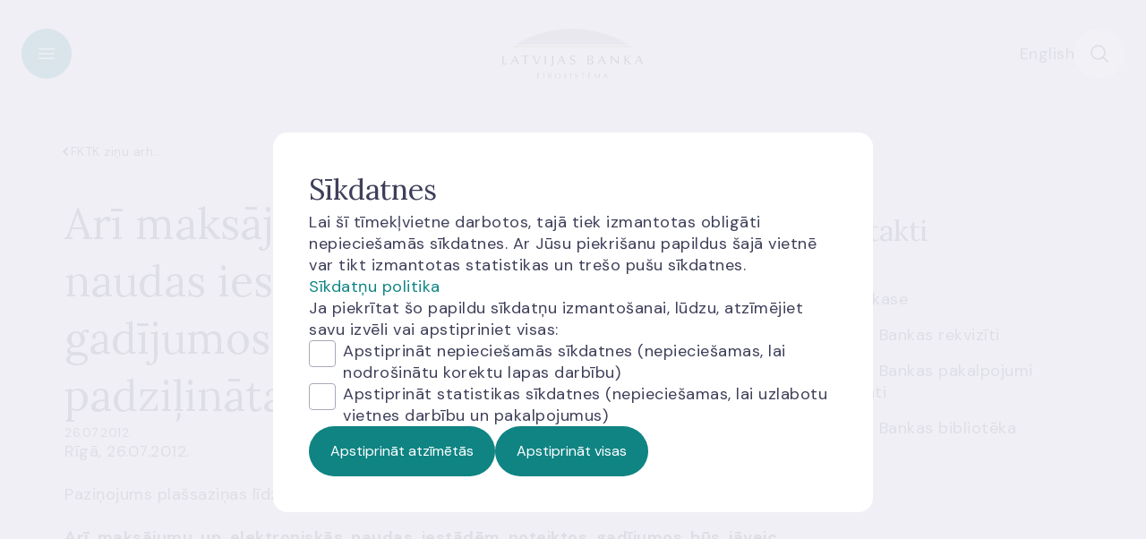

--- FILE ---
content_type: text/html; charset=utf-8
request_url: https://www.bank.lv/par-mums/kontakti/latvijas-bankas-biblioteka?id=14349
body_size: 50675
content:
<!DOCTYPE html>
<html xmlns="http://www.w3.org/1999/xhtml"
      xml:lang="lv" lang="lv">
<head>
    <base href="https://www.bank.lv/">
    <script src="/templates/tonga/jquery/jquery-3.7.1.min.js" type="text/javascript"></script>
    <link href="https://fonts.googleapis.com/css2?family=Lora:wght@400..700&family=DM+Sans:wght@400;700&display=swap"
          rel="stylesheet">
    <meta charset="utf-8">
	<meta name="robots" content="noindex, nofollow">
	<meta name="og:type" content="website">
	<meta name="twitter:card" content="summary_large_image">
	<meta name="twitter:url" content="https://www.bank.lv/par-mums/kontakti/latvijas-bankas-biblioteka?id=14349">
	<meta name="twitter:image" content="https://www.bank.lv/templates/tonga/images/logo-default.jpg">
	<meta name="twitter:description" content="Rīgā, 26.07.2012.
Paziņojums plašsaziņas līdzekļiem
Arī maksājumu un elektroniskās naudas iestādēm noteiktos gadījumos būs...">
	<meta property="og:description" content="Rīgā, 26.07.2012.
Paziņojums plašsaziņas līdzekļiem
Arī maksājumu un elektroniskās naudas iestādēm noteiktos gadījumos būs...">
	<meta property="twitter:title" content="Arī maksājumu un elektroniskās naudas iestādēm noteiktos gadījumos būs jāveic klientu padziļināta izpēte">
	<meta property="twitter:description" content="Rīgā, 26.07.2012.
Paziņojums plašsaziņas līdzekļiem
Arī maksājumu un elektroniskās naudas iestādēm noteiktos gadījumos būs...">
	<meta property="dr:say:title" content="Arī maksājumu un elektroniskās naudas iestādēm noteiktos gadījumos būs jāveic klientu padziļināta izpēte">
	<meta property="dr:say:description" content="Rīgā, 26.07.2012.
Paziņojums plašsaziņas līdzekļiem
Arī maksājumu un elektroniskās naudas iestādēm noteiktos gadījumos būs...">
	<meta property="og:url" content="https://www.bank.lv/par-mums/kontakti/latvijas-bankas-biblioteka?id=14349">
	<meta property="og:image" content="https://www.bank.lv/templates/tonga/images/logo-default.jpg">
	<meta name="description" content="Rīgā, 26.07.2012.
Paziņojums plašsaziņas līdzekļiem
Arī maksājumu un elektroniskās naudas iestādēm noteiktos gadījumos būs...">
	<meta name="generator" content="Joomla! - Open Source Content Management">
	<title>Arī maksājumu un elektroniskās naudas iestādēm noteiktos gadījumos būs jāveic klientu padziļināta izpēte | Latvijas Banka</title>

    <link href="/media/mod_languages/css/template.min.css?50f0554d76463e465ac33881ebf79fe6" rel="stylesheet" />
	<link href="/plugins/system/jce/css/content.css?badb4208be409b1335b815dde676300e" rel="stylesheet" />
	<link href="https://h3botlbva661592883.azurewebsites.net/botchat.min.css?50f0554d76463e465ac33881ebf79fe6" rel="stylesheet" />
	<link href="/media/tonga/cookies/cookie.css?rev=1765889798" rel="stylesheet" />

    <script type="application/json" class="joomla-script-options new">{"joomla.jtext":{"TPL_ERROR_GENERAL_TITLE":"Diem\u017e\u0113l notikusi k\u013c\u016bda!","MOD_RATINGS_ERROR_NOTE":"Neizdev\u0101s saglab\u0101t Tavu nov\u0113rt\u0113jumu. L\u016bdzu, m\u0113\u0123ini v\u0113l\u0101k.","MOD_RATINGS_RATING_SUCCESS":"Paldies, nov\u0113rt\u0113jums sa\u0146emts!","MOD_RATINGS_SUCCESS_NOTE":"Tava atsauksme pal\u012bdz\u0113s mums uzlabot \u0161o vietni."},"plg_captcha_recaptcha_v3.siteKey":"6LdMJrMrAAAAAMuCd6VMgAxSdeRTOcwRCPHEBV-z","system.paths":{"root":"","rootFull":"https:\/\/www.bank.lv\/","base":"","baseFull":"https:\/\/www.bank.lv\/"},"csrf.token":"d129147f546f00809facc35cfc7d5141"}</script>
	<script src="/media/system/js/core.min.js?576eb51da909dcf692c98643faa6fc89629ead18"></script>
	<script src="/media/vendor/webcomponentsjs/js/webcomponents-bundle.min.js?2.7.0" nomodule defer></script>
	<script src="/media/system/js/joomla-hidden-mail-es5.min.js?86544755a5c7287d31511970d36b3906e8e22dba" nomodule defer></script>
	<script src="/media/system/js/joomla-hidden-mail.min.js?6829a5ca62409c5d92c27b7c42bad9e81b3a480a" type="module"></script>
	<script src="https://www.google.com/recaptcha/api.js?hl=lv-LV&amp;render=6LdMJrMrAAAAAMuCd6VMgAxSdeRTOcwRCPHEBV-z" defer referrerpolicy="no-referrer"></script>
	<script src="/media/plg_articlefaqiframe/FaqIframe.js"></script>
	<script src="/media/template_common/js/SideBar.js?rev=1765889798"></script>
	<script src="/templates/tonga/js/menu/OverlayMenu.js?rev=1765889798"></script>
	<script src="/templates/tonga/js/template/Reference.js?rev=1765889798"></script>
	<script src="/templates/tonga/js/template/Scroll.js?rev=1765889798"></script>
	<script src="/templates/tonga/js/template/HeaderOverlay.js?rev=1765889798"></script>
	<script src="/templates/tonga/js/template/Dropdown.js?rev=1765889798"></script>
	<script src="/media/template_common/js/Accordion.js?rev=1765889798"></script>
	<script src="/media/mod_universalsearch/BaseSearch.js?rev=1765889798"></script>
	<script src="/media/mod_universalsearch/SuggestionSearch.js?rev=1765889798"></script>
	<script src="/media/tonga/cookies/cookie.js?rev=1765889798"></script>
	<script src="/media/mod_ratings/Ratings.js?rev=1765889798"></script>
	<script src="/media/template_common/js/RecaptchaV3.js?rev=1765889798"></script>
	<script>
                (function($)
                {
                    if (!window.flexibleIframe) {
                        window.flexibleIframe = function(element) {
                            (new FaqIframe()).init(element);
                        };
                    }
                }
                (jQuery));
                </script>
	<script>window._googleTagManagerId="GTM-MQFDL2M";</script>

    <link rel="stylesheet"
          href="/templates/tonga/style.php?p=main.scss&rev=1766029484"
          type="text/css">
    <link rel="icon" href="/templates/tonga/images/favicons/favicon_32x32.png" sizes="32x32">
    <link rel="icon" href="/templates/tonga/images/favicons/favicon_48x48.png" sizes="48x48">
    <link rel="icon" href="/templates/tonga/images/favicons/favicon_192x192.png"
          sizes="192x192">
    <link rel="apple-touch-icon" href="/templates/tonga/images/favicons/favicon_180x180.png">
    <meta name="viewport" content="width=device-width, initial-scale=1, shrink-to-fit=no">
</head><body  >
<header>
    <div class="container">
        <button class="toggle-header-overlay btn-icon primary" data-type="menu"
                aria-label="Toggle overlay menu"></button>
        <div class="logo">
            <a href="/" aria-label="Bank">
                <img alt="bank-logo"
                     src="/templates/tonga/images/bank-logo.svg">
            </a>
        </div>
        <div class="modules">
            
                <section id="module-2019"
             class="moduletable language-select"  >
                <div class="mod-languages">
    <p class="visually-hidden" id="language_picker_des_2019">Izvēlieties valodu</p>


    <ul aria-labelledby="language_picker_des_2019" class="mod-languages__list lang-inline">

                                                    <li>
                <a  href="/en/">
                                            English                                    </a>
            </li>
                </ul>

</div>
    </section>

            <button class="toggle-header-overlay btn-icon secondary" data-type="search"
                    aria-label="Toggle search"></button>
        </div>
    </div>
    <div class="header-overlay-menu">
    <div class="content">
        <div class="container">
            <div class="navigation">
                    <section id="module-2021"
             class="moduletable main-menu"  >
                <nav aria-label="main navigation">
            <ul>
                            <li class="parent">
                    <span class="btn-icon primary arrow-left"></span>
                    <button class="link-style"> Darbības jomas</button>
                </li>
                <li class="menu-children">
                    <ul>
                                                    <li>
                                <a href="/darbibas-jomas/monetaras-politikas-istenosana"
                                   >
                                    Monetārā politika                                </a>
                            </li>
                                                    <li>
                                <a href="/darbibas-jomas/petnieciba"
                                   >
                                    Pētniecība                                </a>
                            </li>
                                                    <li>
                                <a href="/darbibas-jomas/finansu-stabilitate"
                                   >
                                    Finanšu stabilitāte                                </a>
                            </li>
                                                    <li>
                                <a href="/darbibas-jomas/rezervju-parvaldisana"
                                   >
                                    Rezervju pārvaldīšana                                </a>
                            </li>
                                                    <li>
                                <a href="/darbibas-jomas/licencesana"
                                   >
                                    Licencēšana                                </a>
                            </li>
                                                    <li>
                                <a href="/darbibas-jomas/uzraudziba"
                                   >
                                    Uzraudzība                                </a>
                            </li>
                                                    <li>
                                <a href="/darbibas-jomas/kreditu-registrs"
                                   >
                                    Kredītu reģistrs                                </a>
                            </li>
                                                    <li>
                                <a href="/darbibas-jomas/skaidras-naudas-aprite"
                                   >
                                    Skaidrās naudas aprite                                </a>
                            </li>
                                                    <li>
                                <a href="/darbibas-jomas/maksajumu-sistemas-uzdevumi"
                                   >
                                    Maksājumu sistēmas                                </a>
                            </li>
                                                    <li>
                                <a href="/darbibas-jomas/statistikas-nodrosinasana"
                                   >
                                    Statistikas nodrošināšana                                </a>
                            </li>
                                                    <li>
                                <a href="/darbibas-jomas/noregulejums"
                                   >
                                    Noregulējums                                </a>
                            </li>
                                                    <li>
                                <a href="/darbibas-jomas/klientu-aizsardziba"
                                   >
                                    Klientu aizsardzība                                </a>
                            </li>
                                                    <li>
                                <a href="/darbibas-jomas/finansu-pratiba"
                                   >
                                    Finanšu pratība                                </a>
                            </li>
                                            </ul>
                </li>
                    </ul>
            <ul>
                            <li class="parent">
                    <span class="btn-icon primary arrow-left"></span>
                    <button class="link-style"> Pakalpojumi</button>
                </li>
                <li class="menu-children">
                    <ul>
                                                    <li>
                                <a href="/pakalpojumi/naudas-nominalu-maina"
                                   >
                                    Naudas nominālu maiņa                                </a>
                            </li>
                                                    <li>
                                <a href="/pakalpojumi/latu-maina-pret-eiro"
                                   >
                                    Latu maiņa pret eiro                                </a>
                            </li>
                                                    <li>
                                <a href="/pakalpojumi/bojatas-naudas-apmaina"
                                   >
                                    Bojātas naudas apmaiņa                                </a>
                            </li>
                                                    <li>
                                <a href="/pakalpojumi/naudas-ekspertize"
                                   >
                                    Naudas ekspertīze                                </a>
                            </li>
                                                    <li>
                                <a href="/pakalpojumi/kolekcijas-monetu-iegade"
                                   >
                                    Kolekcijas monētu iegāde                                </a>
                            </li>
                                                    <li>
                                <a href="/pakalpojumi/kreditu-registra-izzina"
                                   >
                                    Kredītu reģistra izziņa                                </a>
                            </li>
                                                    <li>
                                <a href="/pakalpojumi/bankomatu-karte"
                                   >
                                    Bankomātu karte                                </a>
                            </li>
                                                    <li>
                                <a href="/pakalpojumi/pakalpojumi-attalinati"
                                   >
                                    Pakalpojumi attālināti                                </a>
                            </li>
                                                    <li>
                                <a href="/pakalpojumi/kreditiestazu-klatienes-pakalpojumu-sniegsanas-vietu-karte"
                                   >
                                    Kredītiestāžu klātienes pakalpojumu sniegšanas vietu karte                                </a>
                            </li>
                                            </ul>
                </li>
                    </ul>
            <ul>
                            <li class="parent">
                    <span class="btn-icon primary arrow-left"></span>
                    <button class="link-style"> Aktualitātes</button>
                </li>
                <li class="menu-children">
                    <ul>
                                                    <li>
                                <a href="/aktualitates-banklv/zinas-un-raksti/jaunumi"
                                   >
                                    Ziņas un raksti                                </a>
                            </li>
                                                    <li>
                                <a href="/aktualitates-banklv/publikacijas"
                                   >
                                    Publikācijas                                </a>
                            </li>
                                                    <li>
                                <a href="/aktualitates-banklv/pasakumi"
                                   >
                                    Pasākumi                                </a>
                            </li>
                                            </ul>
                </li>
                    </ul>
            <ul>
                            <li class="parent">
                    <span class="btn-icon primary arrow-left"></span>
                    <button class="link-style"> Statistika</button>
                </li>
                <li class="menu-children">
                    <ul>
                                                    <li>
                                <a href="http://statdb.bank.lv/lb/?lang=lv"
                                    class="external-link" target="_blank">
                                    Datubāze INTS                                </a>
                            </li>
                                                    <li>
                                <a href="/statistika/dati-statistika"
                                   >
                                    Statistiskie dati                                </a>
                            </li>
                                                    <li>
                                <a href="/statistika/iesniegt-datus"
                                   >
                                    Iesniegt datus                                </a>
                            </li>
                                                    <li>
                                <a href="/statistika/datu-publicesanas-kalendars"
                                   >
                                    Datu publicēšanas kalendārs                                </a>
                            </li>
                                                    <li>
                                <a href="/statistika/informacija-statistikas-lietotajiem"
                                   >
                                    Informācija statistikas lietotājiem                                </a>
                            </li>
                                                    <li>
                                <a href="/statistika/latvijas-saites"
                                   >
                                    Noderīgas saites                                </a>
                            </li>
                                                    <li>
                                <a href="/statistika/banku-kompass/banku-kompass"
                                   >
                                    Banku kompass                                </a>
                            </li>
                                            </ul>
                </li>
                    </ul>
            <ul>
                            <li class="parent">
                    <span class="btn-icon primary arrow-left"></span>
                    <button class="link-style"> Tiesību akti</button>
                </li>
                <li class="menu-children">
                    <ul>
                                                    <li>
                                <a href="/ta/ta-saturs"
                                   >
                                    Visi tiesību akti                                </a>
                            </li>
                                                    <li>
                                <a href="/ta/visi-tiesibu-akti"
                                   >
                                    Tiesību aktu katalogs                                </a>
                            </li>
                                                    <li>
                                <a href="/ta/sabiedribas-lidzdaliba"
                                   >
                                    Sabiedrības līdzdalība                                </a>
                            </li>
                                                    <li>
                                <a href="/ta/tiesibu-akti-ilgtspejas-joma"
                                   >
                                    Tiesību akti ilgtspējas jomā                                </a>
                            </li>
                                                    <li>
                                <a href="/ta/planotie-normativo-aktu-projekti"
                                   >
                                    Plānotie normatīvo aktu projekti                                </a>
                            </li>
                                            </ul>
                </li>
                    </ul>
            <ul>
                            <li class="parent active">
                    <span class="btn-icon primary arrow-left"></span>
                    <button class="link-style"> Par mums</button>
                </li>
                <li class="menu-children">
                    <ul>
                                                    <li>
                                <a href="/par-mums/struktura"
                                   >
                                    Pārvaldība                                </a>
                            </li>
                                                    <li>
                                <a href="/par-mums/par-latvijas-banku"
                                   >
                                    Par Latvijas Banku                                </a>
                            </li>
                                                    <li>
                                <a href="https://karjera.bank.lv/"
                                    class="external-link" target="_blank">
                                    Darbs Latvijas Bankā                                </a>
                            </li>
                                                    <li>
                                <a href="/par-mums/kontakti"
                                   >
                                    Kontakti                                </a>
                            </li>
                                                    <li>
                                <a href="/par-mums/kalendars?view=list"
                                   >
                                    Kalendārs                                </a>
                            </li>
                                                    <li>
                                <a href="/par-mums/trauksmes-celsana"
                                   >
                                    Trauksmes celšana                                </a>
                            </li>
                                                    <li>
                                <a href="/par-mums/noderigi/apmekletaju-un-iesniegumu-pienemsana"
                                   >
                                    Apmeklētājiem                                </a>
                            </li>
                                                    <li>
                                <a href="/par-mums/mantas-atsavinasana"
                                   >
                                    Mantas atsavināšana                                </a>
                            </li>
                                                    <li>
                                <a href="/par-mums/sadarbiba"
                                   >
                                    Sadarbība                                </a>
                            </li>
                                            </ul>
                </li>
                    </ul>
    </nav>    </section>
    <section id="module-2020"
             class="moduletable links  links"  >
                    <h2 class="module-title h-2xl">Noderīgas saites</h2>                <nav aria-label="links navigation">
    <ul>
                    <li  >
                <a href="/par-mums/sazina-ar-mums">
                    Saziņa ar mums                </a>
            </li>
                    <li  >
                <a href="https://www.bank.lv/statistika/iesniegt-datus">
                    Iesniegt datus                </a>
            </li>
                    <li  >
                <a href="/par-mums/kontakti/klientu-kase">
                    Klientu kases                </a>
            </li>
                    <li  >
                <a href="/pakalpojumi/kreditu-registra-izzina">
                    Kredītu reģistrs                </a>
            </li>
                    <li  >
                <a href="https://uzraudziba.bank.lv/tirgus-dalibnieki" class="external-link" target="_blank">
                    Finanšu tirgus dalībnieku reģistrs                </a>
            </li>
                    <li  >
                <a href="https://www.naudasskola.lv/lv/piedalies/naudas-pasaule" class="external-link" target="_blank">
                    Apmeklē Zināšanu centru                </a>
            </li>
                    <li  >
                <a href="https://karjera.bank.lv/" class="external-link" target="_blank">
                    Darba piedāvājumi                </a>
            </li>
            </ul>
</nav>    </section>

                    <section id="module-2019"
             class="moduletable language-select"  >
                <div class="mod-languages">
    <p class="visually-hidden" id="language_picker_des_2019">Izvēlieties valodu</p>


    <ul aria-labelledby="language_picker_des_2019" class="mod-languages__list lang-inline">

                                                    <li>
                <a  href="/en/">
                                            English                                    </a>
            </li>
                </ul>

</div>
    </section>

            </div>
        </div>
    </div>
</div>
<div class="header-overlay-search">
    <div class="content">
        <div class="container">
                <section id="module-2018"
             class="moduletable universal-search "  >
                <div class="form-component">
    <form action="/mekletajs?view=default"
          id="form-2018"
          method="get"
          role="search"
          data-suggestion-url="/index.php?option=com_universalsearch&task=suggestions.print&format=json&tmpl=component">
        <div class="input-field search">
            <span class="search-icon"></span>
            <input type="text"
                   name="q"
                   placeholder="Ieraksti atslēgvārdu vai meklē pēc vēlamās frāzes"
                   aria-label="Search input"
                   autocomplete="off">
            <button type="button" aria-label="Clean field" class="delete"></button>
        </div>
        <button type="submit" aria-label="Search" class="btn primary">
            Meklēt        </button>
    </form>
    <div class="suggestions-container "></div>
</div>
    </section>
    <section id="module-2038"
             class="moduletable links "  >
                    <h4 class="module-title ">Meklētākās tēmas</h4>                <nav aria-label="links navigation">
    <ul>
                    <li  >
                <a href="/par-mums/sazina-ar-mums">
                    Saziņa ar mums                </a>
            </li>
                    <li  >
                <a href="https://www.bank.lv/statistika/iesniegt-datus">
                    Iesniegt datus                </a>
            </li>
                    <li  >
                <a href="/par-mums/kontakti/klientu-kase">
                    Klientu kases                </a>
            </li>
                    <li  >
                <a href="/pakalpojumi/kreditu-registra-izzina">
                    Kredītu reģistrs                </a>
            </li>
                    <li  >
                <a href="https://uzraudziba.bank.lv/tirgus-dalibnieki" class="external-link" target="_blank">
                    Finanšu tirgus dalībnieku reģistrs                </a>
            </li>
                    <li  >
                <a href="https://www.naudasskola.lv/lv/piedalies/naudas-pasaule" class="external-link" target="_blank">
                    Apmeklē Zināšanu centru                </a>
            </li>
                    <li  >
                <a href="https://karjera.bank.lv/" class="external-link" target="_blank">
                    Darba piedāvājumi                </a>
            </li>
            </ul>
</nav>    </section>

        </div>
    </div>
</div>
<script>
    jQuery(function () {
        new TongaTheme.HeaderOverlay().init();
    });
</script></header>
    <main>
            <section id="module-2037"
             class="moduletable breadcrumbs "  >
                    <section class="container">
        <ul itemscope itemtype="https://schema.org/BreadcrumbList">
                                        <li itemprop="itemListElement" itemscope itemtype="https://schema.org/ListItem">
                                            <a itemprop="item" href="/" class="pathway">
                            <span itemprop="name">Sākums</span>
                        </a>
                                    </li>
                                        <li itemprop="itemListElement" itemscope itemtype="https://schema.org/ListItem">
                                            <a itemprop="item" href="/par-mums/par-latvijas-banku" class="pathway">
                            <span itemprop="name">Par mums</span>
                        </a>
                                    </li>
                                        <li itemprop="itemListElement" itemscope itemtype="https://schema.org/ListItem">
                                            <a itemprop="item" href="/par-mums/kontakti" class="pathway">
                            <span itemprop="name">Kontakti</span>
                        </a>
                                    </li>
                                        <li itemprop="itemListElement" itemscope itemtype="https://schema.org/ListItem">
                                            <a itemprop="item" href="/par-mums/kontakti/latvijas-bankas-biblioteka" class="pathway">
                            <span itemprop="name">Latvijas Bankas bibliotēka</span>
                        </a>
                                    </li>
                                        <li itemprop="itemListElement" itemscope itemtype="https://schema.org/ListItem">
                                            <a itemprop="item" href="/par-mums/kontakti/latvijas-bankas-biblioteka?view=category&amp;id=725" class="pathway">
                            <span itemprop="name">Aktualitātes</span>
                        </a>
                                    </li>
                                        <li itemprop="itemListElement" itemscope itemtype="https://schema.org/ListItem">
                                            <a itemprop="item" href="/par-mums/kontakti/latvijas-bankas-biblioteka?view=category&amp;id=728" class="pathway">
                            <span itemprop="name">FKTK ziņu arhīvs</span>
                        </a>
                                    </li>
                                        <li itemprop="itemListElement" itemscope itemtype="https://schema.org/ListItem">
                                            <span itemprop="name" class="text">Arī maksājumu un elektroniskās naudas iestādēm noteiktos gadījumos būs jāveic klientu padziļināta izpēte</span>
                                    </li>
                    </ul>
    </section>
    <script>
        jQuery(function () {
            const parent = jQuery('.breadcrumbs');
            const list = parent.find('ul');
            jQuery(window).on('resize', () => {
                handleOverflow(false);
            });
            function handleOverflow(initial) {
                list.removeClass('compact');
                // Calculation done on initial call due to asset load timing - fallback fonts used on first render
                const listWidth = initial ? (list.width() + 20) * 1.01 : list.width();
                if (parent.find('.container').width() < listWidth ) {
                    list.addClass('compact');
                }
            }
            handleOverflow(true);
        });
    </script>

    </section>

                    <div class="component">
                <article class="article container open-article-component " itemscope
         itemtype="https://schema.org/Article">
    <meta itemprop="inLanguage" content="lv"/>
    <div class="inner-container">
                    <h1>
                Arī maksājumu un elektroniskās naudas iestādēm noteiktos gadījumos būs jāveic klientu padziļināta izpēte                            </h1>
                            <div class="publish-details">
                                    <time class="date" datetime="2012-07-26 13:53:53">
                        26.07.2012.                    </time>
                            </div>
                                        <div class="body main-article-styles" itemprop="articleBody">
                        <p align="justify">Rīgā, 26.07.2012.</p>
<p align="justify">Paziņojums plašsaziņas līdzekļiem</p>
<p align="justify"><strong><font size="4">Arī maksājumu un elektroniskās naudas iestādēm noteiktos gadījumos būs jāveic klientu padziļināta izpēte</font></strong></p>
<p align="justify"><strong>Tā kā maksājumu iestāžu un elektroniskās naudas iestāžu sniegtajiem pakalpojumiem noteiktos gadījumos piemīt augsts noziedzīgi iegūtu līdzekļu legalizācijas un terorisma finansēšanas risks, ar grozījumiem &#8220;Klientu padziļinātās izpētes normatīvajos noteikumos&#8221;&#8221; tiek noteikts, ka maksājumu iestādēm un elektroniskās naudas iestādēm šajos gadījumos būs jāveic klientu padziļināta izpēte.</strong></p>
<p align="justify">Finanšu un kapitāla tirgus komisijas (Komisija) padome š. g. 26. jūlija apstiprināja grozījumus &#8220;Klientu padziļinātās izpētes normatīvajos noteikumos&#8221;&#8221; ar kuriem tiek noteikts, ka maksājumu iestādēm un elektroniskās naudas iestādēm, balstoties uz &#8220;Klientu padziļinātās izpētes normatīvajos noteikumos&#8221; noteiktām pazīmēm, būs jāizvērtē ar klienta rezidences valsti, saimniecisko darbību, izmantotajiem pakalpojumiem un veiktajiem darījumiem saistītais noziedzīgi iegūtu līdzekļu legalizācijas un terorisma finansēšanas risks un attiecīgi jāveic klientu padziļināta izpēte.</p>
<p align="justify">Vienlaikus grozījumi paredz papildināt to klientu komercdarbību veidu <br />sarakstu, kuriem piemīt augsts noziedzīgi iegūtu līdzekļu legalizācijas vai terorisma finansēšanas risks, nosakot, ka arī ieguldījumu pakalpojumi un ieguldījumu blakuspakalpojumi ir komercdarbības veids, kuram piemīt šāds augsts noziedzīgi iegūtu līdzekļu legalizācijas vai terorisma finansēšanas risks, izņemot gadījumus, ja pakalpojumu sniedzējs ir atbilstoši licencēts dalībvalstī vai ārvalstī, kuras normatīvo aktu prasības noziedzīgi iegūtu līdzekļu legalizācijas un terorisma finansēšanas novēršanas jomā ir līdzvērtīgas Eiropas Savienības tiesību aktu prasībām, un tiek veikta pakalpojuma sniedzēja uzraudzība.</p>
<p align="justify">Maksājumu iestāde ir komercsabiedrība, kas sniedz maksājumu pakalpojumus, piemēram, pieņem maksājumus par komunālajiem pakalpojumiem, telekomunikāciju pakalpojumiem un tml. Elektroniskā naudas iestāde ir komercsabiedrība, kas veic elektroniskās naudas emisiju, piemēram, dāvanu karšu formātā.</p>
<p align="justify"><u>Papildu informācijai:<br /></u>Agnese Līcīte<br />Finanšu un kapitāla tirgus komisijas<br />Komunikācijas daļas sabiedrisko attiecību speciāliste<br />Tālr: +371 67774808<br />E-pasts: <a href="mailto:Agnese.Licite@fktk.lv">Agnese.Licite@fktk.lv</a></p>
<p />
        </div>
            </div>
                <aside>
            <div class="sticky-content">
                <div class="modules" >
                        <section id="module-2108"
             class="moduletable links "  >
                    <h3 class="module-title ">Kontakti</h3>                <nav aria-label="links navigation">
    <ul>
                    <li  >
                <a href="/par-mums/kontakti/klientu-kase">
                    Klientu kase                </a>
            </li>
                    <li  >
                <a href="/par-mums/kontakti/latvijas-bankas-rekviziti">
                    Latvijas Bankas rekvizīti                </a>
            </li>
                    <li  >
                <a href="/par-mums/kontakti/latvijas-bankas-pakalpojumi-attalinati">
                    Latvijas Bankas pakalpojumi attālināti                </a>
            </li>
                    <li class="active" >
                <a href="/par-mums/kontakti/latvijas-bankas-biblioteka">
                    Latvijas Bankas bibliotēka                </a>
            </li>
            </ul>
</nav>    </section>
                </div>
                            </div>
            <script>
                (function ($) {
                    $(function () {
                        new SideBar().run();
                    });
                }(jQuery));
            </script>
        </aside>
    </article>
<script>
    jQuery(function () {
        new TongaTheme.Reference('.component .article').init();
        const article = jQuery('.component .article');
        article.find('iframe').filter((_, element) => !jQuery(element).parent('div').length).wrap('<div class="iframe-container">');
        // If phoca gallery overlay is in an accordion move it to article container otherwise overlay might be hidden
        const pswp = jQuery('.pswp');
        if (pswp.length) {
            if (!pswp.parent().is(article)) {
                article.append(pswp);
            }
        }
    });
</script>
            </div>
                            <div class="modules-content">
                    <section id="module-2050"
             class="moduletable ratings "  >
                    <div class="container" data-article-id="14349">
        <div class="content-wrapper">
            <div class="ratings-container step visible">
                <span class="h-2xl">Cik noderīga Tev bija šī informācija?</span>
                <div class="rating-controls">
                    <div class="rating-options">
                                                                            <button class="btn-icon outline inverse"
                                    aria-label="Rate this article:5"
                                    data-value="5"
                                    tabindex="-1">
                                5                            </button>
                                                    <button class="btn-icon outline inverse"
                                    aria-label="Rate this article:4"
                                    data-value="4"
                                    tabindex="-1">
                                4                            </button>
                                                    <button class="btn-icon outline inverse"
                                    aria-label="Rate this article:3"
                                    data-value="3"
                                    tabindex="-1">
                                3                            </button>
                                                    <button class="btn-icon outline inverse"
                                    aria-label="Rate this article:2"
                                    data-value="2"
                                    tabindex="-1">
                                2                            </button>
                                                    <button class="btn-icon outline inverse"
                                    aria-label="Rate this article:1"
                                    data-value="1"
                                    tabindex="-1">
                                1                            </button>
                                            </div>
                    <div class="annotation">
                        <span>Nebija noderīga</span>
                        <span>Ļoti noderīga</span>
                    </div>
                </div>
            </div>
            <div class="suggestions-container step">
                <button class="close" aria-label="Close suggestions prompt"></button>
                <div class="content">
                    <span class="h-2xl">Kā mēs varam uzlabot Tavu pieredzi mūsu tīmekļvietnē?</span>
                    <label>
                        <textarea name="suggestions" placeholder="Lūdzu, dalies ar saviem ieteikumiem"></textarea>
                    </label>
                    <button type="submit" class="btn primary arrow-right submit">
                        Iesniegt                    </button>
                </div>
            </div>
            <div class="message-container step">
                <span class="icon"></span>
                <div class="content">
                    <span class="header"></span>
                    <span class="note"></span>
                    <button class="close" aria-label="Close message">
                        Aizvērt                    </button>
                </div>
            </div>
            <span class="loader"></span>
            <p class="grecaptcha-notice">Šī lapa ir aizsargāta ar Google reCAPTCHA, un tās apmeklētājiem jāņem vērā arī <a href="https://policies.google.com/terms?hl=lv" target="_blank" class="external-link" target="_blank">Google pakalpojumu sniegšanas noteikumi</a> un <a href="https://policies.google.com/privacy?hl=lv" target="_blank" class="external-link" target="_blank">Google konfidencialitātes politika</a></p>
        </div>
        <input type="hidden" class="plg-captcha-recaptcha-v3-hidden" name="ratings_captcha" id="ratings_captcha"><noscript>
	<div class="alert alert-warning">
		PLG_CAPTCHA_RECAPTCHA_V3_NOSCRIPT	</div>
</noscript>
    </div>
    <script>
        jQuery(function () {
            new Ratings().init();
        });
    </script>
    </section>

            </div>
            </main>
<footer>
    <div class="container">
        <div class="footer-top">
                <section id="module-2022"
             class="moduletable subscribe-news-text"  >
                
<div id="mod-custom2022" class="mod-custom custom">
    <div>
<h2>Pieraksties jaunumiem</h2>
<p>Saņem e-pastā Latvijas Bankas sūtītus jaunumus!</p>
</div>
<p><a href="/pierakstities" class="btn primary arrow-right">Pierakstīties</a></p></div>
    </section>

        </div>
        <div class="footer-modules">
                <section id="module-2017"
             class="moduletable  address"  >
                
<div id="mod-custom2017" class="mod-custom custom">
    <h5>Kontakti</h5>
<p><a href="https://maps.app.goo.gl/aGuMTywSQrcY4Pt97" target="_blank" rel="noopener" class="external-link" target="_blank">K. Valdemāra 2A, Rīga, LV-1050</a></p>
<p><a href="tel:+37167022300">+371 6702 2300</a></p>
<p><a href="mailto:info@bank.lv">info@bank.lv</a></p>
<p><a href="https://www.latvija.lv/lv/Eaddress/write?address=_default@90000158236" target="_blank">e-adrese<img src="/images/ikonas/email.svg" alt="email" width="25" height="24" /></a></p>
<h5>Klientu kases</h5>
<p>Bezdelīgu iela 3, Rīga, LV-1050</p>
<p><a href="/par-mums/kontakti/klientu-kase" class="read-more-link">Vairāk informācijas</a></p>
<h5>Latvijas Bankas Zināšanu centrs</h5>
<p>K. Valdemāra 2A, Rīga, LV-1050</p>
<p><a href="https://www.naudasskola.lv/lv/piedalies/naudas-pasaule" class="external-link read-more-link" target="_blank">Vairāk informācijas</a></p></div>
    </section>
    <section id="module-2016"
             class="moduletable links "  >
                    <h5 class="module-title ">Noderīgas saites </h5>                <nav aria-label="links navigation">
    <ul>
                    <li  >
                <a href="/par-mums/sazina-ar-mums">
                    Saziņa ar mums                </a>
            </li>
                    <li  >
                <a href="https://www.bank.lv/statistika/iesniegt-datus">
                    Iesniegt datus                </a>
            </li>
                    <li  >
                <a href="/par-mums/kontakti/klientu-kase">
                    Klientu kases                </a>
            </li>
                    <li  >
                <a href="/pakalpojumi/kreditu-registra-izzina">
                    Kredītu reģistrs                </a>
            </li>
                    <li  >
                <a href="https://uzraudziba.bank.lv/tirgus-dalibnieki" class="external-link" target="_blank">
                    Finanšu tirgus dalībnieku reģistrs                </a>
            </li>
                    <li  >
                <a href="https://www.naudasskola.lv/lv/piedalies/naudas-pasaule" class="external-link" target="_blank">
                    Apmeklē Zināšanu centru                </a>
            </li>
                    <li  >
                <a href="https://karjera.bank.lv/" class="external-link" target="_blank">
                    Darba piedāvājumi                </a>
            </li>
            </ul>
</nav>    </section>
    <section id="module-2015"
             class="moduletable links "  >
                    <h5 class="module-title ">Politika un noteikumi</h5>                <nav aria-label="links navigation">
    <ul>
                    <li  >
                <a href="/par-mums/noderigi/personas-datu-apstrade">
                    Personas datu apstrāde                </a>
            </li>
                    <li  >
                <a href="/par-mums/noderigi/sikdatnu-lietosana">
                    Sīkdatņu lietošana                </a>
            </li>
                    <li  >
                <a href="/par-mums/noderigi/ievainojamibu-atklasanas-politika">
                    Ievainojamību atklāšanas politika                </a>
            </li>
                    <li  >
                <a href="#cookie-overlay">
                    Mainīt sīkdatņu iestatījumus                </a>
            </li>
            </ul>
</nav>    </section>
    <section id="module-2014"
             class="moduletable menu-icons  "  >
                <div class="items">
            <a href="https://www.facebook.com/latvijasbanka/" target="_blank">
                            <img src="/images/social/facebook.svg" alt="Facebook">
                    </a>
            <a href="https://twitter.com/LatvijasBanka" target="_blank">
                            <img src="/images/social/x.svg" alt="X">
                    </a>
            <a href="https://www.instagram.com/latvijasbanka/" target="_blank">
                            <img src="/images/social/instagram.svg" alt="Instagram">
                    </a>
            <a href="https://www.linkedin.com/company/bank-of-latvia" target="_blank">
                            <img src="/images/social/linkedin.svg" alt="Linked in">
                    </a>
            <a href="https://www.youtube.com/user/LatvijasBanka" target="_blank">
                            <img src="/images/social/youtube.svg" alt="Youtube">
                    </a>
            <a href="https://www.flickr.com/photos/latvijasbanka" target="_blank">
                            <img src="/images/social/flickr.svg" alt="Flickr">
                    </a>
            <a href="https://www.slideshare.net/LatvijasBanka" target="_blank">
                            <img src="/images/social/slideshare.svg" alt="Slideshare">
                    </a>
    </div>    </section>

        </div>
        <div class="footer-bottom">
                <section id="module-2023"
             class="moduletable menu-icons  "  >
                <div class="items">
            <a href="https://www.e-monetas.lv" class="external-link" target="_blank">
                            <span>E-monetas.lv</span>
                    </a>
            <a href="https://www.naudasskola.lv" target="_blank">
                            <img src="/images/menu/naudas-skola.svg" alt="Naudas skola">
                    </a>
            <a href="https://www.makroekonomika.lv" target="_blank">
                            <img src="/images/menu/makroekonomika.svg" alt="Makroekonomika">
                    </a>
            <a href="https://fintechlatvia.eu/lv" class="external-link" target="_blank">
                            <span>Fintechlatvia.eu</span>
                    </a>
    </div>    </section>

            <p class="copyright">© Latvijas Banka, 2026</p>
        </div>
    </div>
</footer>
    <!-- Google Tag Manager (noscript) -->
    <noscript>
        <iframe src="https://www.googletagmanager.com/ns.html?id=GTM-MQFDL2M"
                height='0' width='0' style='display:none;visibility:hidden'></iframe>
    </noscript>
    <!-- End Google Tag Manager (noscript) -->
    <!--     BotChat -->
    <div id="webchat">
        <script defer>
            function onChatOptions() {
                return {
                    params: {},
                    style: {}
                };
            }

            function loadBotChatScript() {
                const localStorageConsent = window.localStorage.getItem('cookieConsentStatus');
                if (localStorageConsent && JSON.parse(localStorageConsent).value !== 'deny') {
                    const script = document.createElement("script");
                    script.src = "https://va.hugo.lv/scontent/kbotlbva0/chat/botchat.min.js";
                    script.charset = "utf-8";
                    document.head.appendChild(script);
                }
            }

            loadBotChatScript();
            window.addEventListener('load', () => {
                document.querySelectorAll('.cookie-content button').forEach(button => {
                    button.addEventListener('click', () => {
                        loadBotChatScript();
                    });
                });
            });
        </script>
    </div>
    <!--     End BotChat -->
<script>
    jQuery(function () {
        new TongaTheme.Scroll().init();
        new TongaTheme.OverlayMenu().init();
        new UniversalSearch.SuggestionSearch().init();
    });
</script>
</body>
</html>



--- FILE ---
content_type: text/html; charset=utf-8
request_url: https://www.google.com/recaptcha/api2/anchor?ar=1&k=6LdMJrMrAAAAAMuCd6VMgAxSdeRTOcwRCPHEBV-z&co=aHR0cHM6Ly93d3cuYmFuay5sdjo0NDM.&hl=lv&v=PoyoqOPhxBO7pBk68S4YbpHZ&size=invisible&anchor-ms=20000&execute-ms=30000&cb=q53qd1gkwufa
body_size: 48837
content:
<!DOCTYPE HTML><html dir="ltr" lang="lv"><head><meta http-equiv="Content-Type" content="text/html; charset=UTF-8">
<meta http-equiv="X-UA-Compatible" content="IE=edge">
<title>reCAPTCHA</title>
<style type="text/css">
/* cyrillic-ext */
@font-face {
  font-family: 'Roboto';
  font-style: normal;
  font-weight: 400;
  font-stretch: 100%;
  src: url(//fonts.gstatic.com/s/roboto/v48/KFO7CnqEu92Fr1ME7kSn66aGLdTylUAMa3GUBHMdazTgWw.woff2) format('woff2');
  unicode-range: U+0460-052F, U+1C80-1C8A, U+20B4, U+2DE0-2DFF, U+A640-A69F, U+FE2E-FE2F;
}
/* cyrillic */
@font-face {
  font-family: 'Roboto';
  font-style: normal;
  font-weight: 400;
  font-stretch: 100%;
  src: url(//fonts.gstatic.com/s/roboto/v48/KFO7CnqEu92Fr1ME7kSn66aGLdTylUAMa3iUBHMdazTgWw.woff2) format('woff2');
  unicode-range: U+0301, U+0400-045F, U+0490-0491, U+04B0-04B1, U+2116;
}
/* greek-ext */
@font-face {
  font-family: 'Roboto';
  font-style: normal;
  font-weight: 400;
  font-stretch: 100%;
  src: url(//fonts.gstatic.com/s/roboto/v48/KFO7CnqEu92Fr1ME7kSn66aGLdTylUAMa3CUBHMdazTgWw.woff2) format('woff2');
  unicode-range: U+1F00-1FFF;
}
/* greek */
@font-face {
  font-family: 'Roboto';
  font-style: normal;
  font-weight: 400;
  font-stretch: 100%;
  src: url(//fonts.gstatic.com/s/roboto/v48/KFO7CnqEu92Fr1ME7kSn66aGLdTylUAMa3-UBHMdazTgWw.woff2) format('woff2');
  unicode-range: U+0370-0377, U+037A-037F, U+0384-038A, U+038C, U+038E-03A1, U+03A3-03FF;
}
/* math */
@font-face {
  font-family: 'Roboto';
  font-style: normal;
  font-weight: 400;
  font-stretch: 100%;
  src: url(//fonts.gstatic.com/s/roboto/v48/KFO7CnqEu92Fr1ME7kSn66aGLdTylUAMawCUBHMdazTgWw.woff2) format('woff2');
  unicode-range: U+0302-0303, U+0305, U+0307-0308, U+0310, U+0312, U+0315, U+031A, U+0326-0327, U+032C, U+032F-0330, U+0332-0333, U+0338, U+033A, U+0346, U+034D, U+0391-03A1, U+03A3-03A9, U+03B1-03C9, U+03D1, U+03D5-03D6, U+03F0-03F1, U+03F4-03F5, U+2016-2017, U+2034-2038, U+203C, U+2040, U+2043, U+2047, U+2050, U+2057, U+205F, U+2070-2071, U+2074-208E, U+2090-209C, U+20D0-20DC, U+20E1, U+20E5-20EF, U+2100-2112, U+2114-2115, U+2117-2121, U+2123-214F, U+2190, U+2192, U+2194-21AE, U+21B0-21E5, U+21F1-21F2, U+21F4-2211, U+2213-2214, U+2216-22FF, U+2308-230B, U+2310, U+2319, U+231C-2321, U+2336-237A, U+237C, U+2395, U+239B-23B7, U+23D0, U+23DC-23E1, U+2474-2475, U+25AF, U+25B3, U+25B7, U+25BD, U+25C1, U+25CA, U+25CC, U+25FB, U+266D-266F, U+27C0-27FF, U+2900-2AFF, U+2B0E-2B11, U+2B30-2B4C, U+2BFE, U+3030, U+FF5B, U+FF5D, U+1D400-1D7FF, U+1EE00-1EEFF;
}
/* symbols */
@font-face {
  font-family: 'Roboto';
  font-style: normal;
  font-weight: 400;
  font-stretch: 100%;
  src: url(//fonts.gstatic.com/s/roboto/v48/KFO7CnqEu92Fr1ME7kSn66aGLdTylUAMaxKUBHMdazTgWw.woff2) format('woff2');
  unicode-range: U+0001-000C, U+000E-001F, U+007F-009F, U+20DD-20E0, U+20E2-20E4, U+2150-218F, U+2190, U+2192, U+2194-2199, U+21AF, U+21E6-21F0, U+21F3, U+2218-2219, U+2299, U+22C4-22C6, U+2300-243F, U+2440-244A, U+2460-24FF, U+25A0-27BF, U+2800-28FF, U+2921-2922, U+2981, U+29BF, U+29EB, U+2B00-2BFF, U+4DC0-4DFF, U+FFF9-FFFB, U+10140-1018E, U+10190-1019C, U+101A0, U+101D0-101FD, U+102E0-102FB, U+10E60-10E7E, U+1D2C0-1D2D3, U+1D2E0-1D37F, U+1F000-1F0FF, U+1F100-1F1AD, U+1F1E6-1F1FF, U+1F30D-1F30F, U+1F315, U+1F31C, U+1F31E, U+1F320-1F32C, U+1F336, U+1F378, U+1F37D, U+1F382, U+1F393-1F39F, U+1F3A7-1F3A8, U+1F3AC-1F3AF, U+1F3C2, U+1F3C4-1F3C6, U+1F3CA-1F3CE, U+1F3D4-1F3E0, U+1F3ED, U+1F3F1-1F3F3, U+1F3F5-1F3F7, U+1F408, U+1F415, U+1F41F, U+1F426, U+1F43F, U+1F441-1F442, U+1F444, U+1F446-1F449, U+1F44C-1F44E, U+1F453, U+1F46A, U+1F47D, U+1F4A3, U+1F4B0, U+1F4B3, U+1F4B9, U+1F4BB, U+1F4BF, U+1F4C8-1F4CB, U+1F4D6, U+1F4DA, U+1F4DF, U+1F4E3-1F4E6, U+1F4EA-1F4ED, U+1F4F7, U+1F4F9-1F4FB, U+1F4FD-1F4FE, U+1F503, U+1F507-1F50B, U+1F50D, U+1F512-1F513, U+1F53E-1F54A, U+1F54F-1F5FA, U+1F610, U+1F650-1F67F, U+1F687, U+1F68D, U+1F691, U+1F694, U+1F698, U+1F6AD, U+1F6B2, U+1F6B9-1F6BA, U+1F6BC, U+1F6C6-1F6CF, U+1F6D3-1F6D7, U+1F6E0-1F6EA, U+1F6F0-1F6F3, U+1F6F7-1F6FC, U+1F700-1F7FF, U+1F800-1F80B, U+1F810-1F847, U+1F850-1F859, U+1F860-1F887, U+1F890-1F8AD, U+1F8B0-1F8BB, U+1F8C0-1F8C1, U+1F900-1F90B, U+1F93B, U+1F946, U+1F984, U+1F996, U+1F9E9, U+1FA00-1FA6F, U+1FA70-1FA7C, U+1FA80-1FA89, U+1FA8F-1FAC6, U+1FACE-1FADC, U+1FADF-1FAE9, U+1FAF0-1FAF8, U+1FB00-1FBFF;
}
/* vietnamese */
@font-face {
  font-family: 'Roboto';
  font-style: normal;
  font-weight: 400;
  font-stretch: 100%;
  src: url(//fonts.gstatic.com/s/roboto/v48/KFO7CnqEu92Fr1ME7kSn66aGLdTylUAMa3OUBHMdazTgWw.woff2) format('woff2');
  unicode-range: U+0102-0103, U+0110-0111, U+0128-0129, U+0168-0169, U+01A0-01A1, U+01AF-01B0, U+0300-0301, U+0303-0304, U+0308-0309, U+0323, U+0329, U+1EA0-1EF9, U+20AB;
}
/* latin-ext */
@font-face {
  font-family: 'Roboto';
  font-style: normal;
  font-weight: 400;
  font-stretch: 100%;
  src: url(//fonts.gstatic.com/s/roboto/v48/KFO7CnqEu92Fr1ME7kSn66aGLdTylUAMa3KUBHMdazTgWw.woff2) format('woff2');
  unicode-range: U+0100-02BA, U+02BD-02C5, U+02C7-02CC, U+02CE-02D7, U+02DD-02FF, U+0304, U+0308, U+0329, U+1D00-1DBF, U+1E00-1E9F, U+1EF2-1EFF, U+2020, U+20A0-20AB, U+20AD-20C0, U+2113, U+2C60-2C7F, U+A720-A7FF;
}
/* latin */
@font-face {
  font-family: 'Roboto';
  font-style: normal;
  font-weight: 400;
  font-stretch: 100%;
  src: url(//fonts.gstatic.com/s/roboto/v48/KFO7CnqEu92Fr1ME7kSn66aGLdTylUAMa3yUBHMdazQ.woff2) format('woff2');
  unicode-range: U+0000-00FF, U+0131, U+0152-0153, U+02BB-02BC, U+02C6, U+02DA, U+02DC, U+0304, U+0308, U+0329, U+2000-206F, U+20AC, U+2122, U+2191, U+2193, U+2212, U+2215, U+FEFF, U+FFFD;
}
/* cyrillic-ext */
@font-face {
  font-family: 'Roboto';
  font-style: normal;
  font-weight: 500;
  font-stretch: 100%;
  src: url(//fonts.gstatic.com/s/roboto/v48/KFO7CnqEu92Fr1ME7kSn66aGLdTylUAMa3GUBHMdazTgWw.woff2) format('woff2');
  unicode-range: U+0460-052F, U+1C80-1C8A, U+20B4, U+2DE0-2DFF, U+A640-A69F, U+FE2E-FE2F;
}
/* cyrillic */
@font-face {
  font-family: 'Roboto';
  font-style: normal;
  font-weight: 500;
  font-stretch: 100%;
  src: url(//fonts.gstatic.com/s/roboto/v48/KFO7CnqEu92Fr1ME7kSn66aGLdTylUAMa3iUBHMdazTgWw.woff2) format('woff2');
  unicode-range: U+0301, U+0400-045F, U+0490-0491, U+04B0-04B1, U+2116;
}
/* greek-ext */
@font-face {
  font-family: 'Roboto';
  font-style: normal;
  font-weight: 500;
  font-stretch: 100%;
  src: url(//fonts.gstatic.com/s/roboto/v48/KFO7CnqEu92Fr1ME7kSn66aGLdTylUAMa3CUBHMdazTgWw.woff2) format('woff2');
  unicode-range: U+1F00-1FFF;
}
/* greek */
@font-face {
  font-family: 'Roboto';
  font-style: normal;
  font-weight: 500;
  font-stretch: 100%;
  src: url(//fonts.gstatic.com/s/roboto/v48/KFO7CnqEu92Fr1ME7kSn66aGLdTylUAMa3-UBHMdazTgWw.woff2) format('woff2');
  unicode-range: U+0370-0377, U+037A-037F, U+0384-038A, U+038C, U+038E-03A1, U+03A3-03FF;
}
/* math */
@font-face {
  font-family: 'Roboto';
  font-style: normal;
  font-weight: 500;
  font-stretch: 100%;
  src: url(//fonts.gstatic.com/s/roboto/v48/KFO7CnqEu92Fr1ME7kSn66aGLdTylUAMawCUBHMdazTgWw.woff2) format('woff2');
  unicode-range: U+0302-0303, U+0305, U+0307-0308, U+0310, U+0312, U+0315, U+031A, U+0326-0327, U+032C, U+032F-0330, U+0332-0333, U+0338, U+033A, U+0346, U+034D, U+0391-03A1, U+03A3-03A9, U+03B1-03C9, U+03D1, U+03D5-03D6, U+03F0-03F1, U+03F4-03F5, U+2016-2017, U+2034-2038, U+203C, U+2040, U+2043, U+2047, U+2050, U+2057, U+205F, U+2070-2071, U+2074-208E, U+2090-209C, U+20D0-20DC, U+20E1, U+20E5-20EF, U+2100-2112, U+2114-2115, U+2117-2121, U+2123-214F, U+2190, U+2192, U+2194-21AE, U+21B0-21E5, U+21F1-21F2, U+21F4-2211, U+2213-2214, U+2216-22FF, U+2308-230B, U+2310, U+2319, U+231C-2321, U+2336-237A, U+237C, U+2395, U+239B-23B7, U+23D0, U+23DC-23E1, U+2474-2475, U+25AF, U+25B3, U+25B7, U+25BD, U+25C1, U+25CA, U+25CC, U+25FB, U+266D-266F, U+27C0-27FF, U+2900-2AFF, U+2B0E-2B11, U+2B30-2B4C, U+2BFE, U+3030, U+FF5B, U+FF5D, U+1D400-1D7FF, U+1EE00-1EEFF;
}
/* symbols */
@font-face {
  font-family: 'Roboto';
  font-style: normal;
  font-weight: 500;
  font-stretch: 100%;
  src: url(//fonts.gstatic.com/s/roboto/v48/KFO7CnqEu92Fr1ME7kSn66aGLdTylUAMaxKUBHMdazTgWw.woff2) format('woff2');
  unicode-range: U+0001-000C, U+000E-001F, U+007F-009F, U+20DD-20E0, U+20E2-20E4, U+2150-218F, U+2190, U+2192, U+2194-2199, U+21AF, U+21E6-21F0, U+21F3, U+2218-2219, U+2299, U+22C4-22C6, U+2300-243F, U+2440-244A, U+2460-24FF, U+25A0-27BF, U+2800-28FF, U+2921-2922, U+2981, U+29BF, U+29EB, U+2B00-2BFF, U+4DC0-4DFF, U+FFF9-FFFB, U+10140-1018E, U+10190-1019C, U+101A0, U+101D0-101FD, U+102E0-102FB, U+10E60-10E7E, U+1D2C0-1D2D3, U+1D2E0-1D37F, U+1F000-1F0FF, U+1F100-1F1AD, U+1F1E6-1F1FF, U+1F30D-1F30F, U+1F315, U+1F31C, U+1F31E, U+1F320-1F32C, U+1F336, U+1F378, U+1F37D, U+1F382, U+1F393-1F39F, U+1F3A7-1F3A8, U+1F3AC-1F3AF, U+1F3C2, U+1F3C4-1F3C6, U+1F3CA-1F3CE, U+1F3D4-1F3E0, U+1F3ED, U+1F3F1-1F3F3, U+1F3F5-1F3F7, U+1F408, U+1F415, U+1F41F, U+1F426, U+1F43F, U+1F441-1F442, U+1F444, U+1F446-1F449, U+1F44C-1F44E, U+1F453, U+1F46A, U+1F47D, U+1F4A3, U+1F4B0, U+1F4B3, U+1F4B9, U+1F4BB, U+1F4BF, U+1F4C8-1F4CB, U+1F4D6, U+1F4DA, U+1F4DF, U+1F4E3-1F4E6, U+1F4EA-1F4ED, U+1F4F7, U+1F4F9-1F4FB, U+1F4FD-1F4FE, U+1F503, U+1F507-1F50B, U+1F50D, U+1F512-1F513, U+1F53E-1F54A, U+1F54F-1F5FA, U+1F610, U+1F650-1F67F, U+1F687, U+1F68D, U+1F691, U+1F694, U+1F698, U+1F6AD, U+1F6B2, U+1F6B9-1F6BA, U+1F6BC, U+1F6C6-1F6CF, U+1F6D3-1F6D7, U+1F6E0-1F6EA, U+1F6F0-1F6F3, U+1F6F7-1F6FC, U+1F700-1F7FF, U+1F800-1F80B, U+1F810-1F847, U+1F850-1F859, U+1F860-1F887, U+1F890-1F8AD, U+1F8B0-1F8BB, U+1F8C0-1F8C1, U+1F900-1F90B, U+1F93B, U+1F946, U+1F984, U+1F996, U+1F9E9, U+1FA00-1FA6F, U+1FA70-1FA7C, U+1FA80-1FA89, U+1FA8F-1FAC6, U+1FACE-1FADC, U+1FADF-1FAE9, U+1FAF0-1FAF8, U+1FB00-1FBFF;
}
/* vietnamese */
@font-face {
  font-family: 'Roboto';
  font-style: normal;
  font-weight: 500;
  font-stretch: 100%;
  src: url(//fonts.gstatic.com/s/roboto/v48/KFO7CnqEu92Fr1ME7kSn66aGLdTylUAMa3OUBHMdazTgWw.woff2) format('woff2');
  unicode-range: U+0102-0103, U+0110-0111, U+0128-0129, U+0168-0169, U+01A0-01A1, U+01AF-01B0, U+0300-0301, U+0303-0304, U+0308-0309, U+0323, U+0329, U+1EA0-1EF9, U+20AB;
}
/* latin-ext */
@font-face {
  font-family: 'Roboto';
  font-style: normal;
  font-weight: 500;
  font-stretch: 100%;
  src: url(//fonts.gstatic.com/s/roboto/v48/KFO7CnqEu92Fr1ME7kSn66aGLdTylUAMa3KUBHMdazTgWw.woff2) format('woff2');
  unicode-range: U+0100-02BA, U+02BD-02C5, U+02C7-02CC, U+02CE-02D7, U+02DD-02FF, U+0304, U+0308, U+0329, U+1D00-1DBF, U+1E00-1E9F, U+1EF2-1EFF, U+2020, U+20A0-20AB, U+20AD-20C0, U+2113, U+2C60-2C7F, U+A720-A7FF;
}
/* latin */
@font-face {
  font-family: 'Roboto';
  font-style: normal;
  font-weight: 500;
  font-stretch: 100%;
  src: url(//fonts.gstatic.com/s/roboto/v48/KFO7CnqEu92Fr1ME7kSn66aGLdTylUAMa3yUBHMdazQ.woff2) format('woff2');
  unicode-range: U+0000-00FF, U+0131, U+0152-0153, U+02BB-02BC, U+02C6, U+02DA, U+02DC, U+0304, U+0308, U+0329, U+2000-206F, U+20AC, U+2122, U+2191, U+2193, U+2212, U+2215, U+FEFF, U+FFFD;
}
/* cyrillic-ext */
@font-face {
  font-family: 'Roboto';
  font-style: normal;
  font-weight: 900;
  font-stretch: 100%;
  src: url(//fonts.gstatic.com/s/roboto/v48/KFO7CnqEu92Fr1ME7kSn66aGLdTylUAMa3GUBHMdazTgWw.woff2) format('woff2');
  unicode-range: U+0460-052F, U+1C80-1C8A, U+20B4, U+2DE0-2DFF, U+A640-A69F, U+FE2E-FE2F;
}
/* cyrillic */
@font-face {
  font-family: 'Roboto';
  font-style: normal;
  font-weight: 900;
  font-stretch: 100%;
  src: url(//fonts.gstatic.com/s/roboto/v48/KFO7CnqEu92Fr1ME7kSn66aGLdTylUAMa3iUBHMdazTgWw.woff2) format('woff2');
  unicode-range: U+0301, U+0400-045F, U+0490-0491, U+04B0-04B1, U+2116;
}
/* greek-ext */
@font-face {
  font-family: 'Roboto';
  font-style: normal;
  font-weight: 900;
  font-stretch: 100%;
  src: url(//fonts.gstatic.com/s/roboto/v48/KFO7CnqEu92Fr1ME7kSn66aGLdTylUAMa3CUBHMdazTgWw.woff2) format('woff2');
  unicode-range: U+1F00-1FFF;
}
/* greek */
@font-face {
  font-family: 'Roboto';
  font-style: normal;
  font-weight: 900;
  font-stretch: 100%;
  src: url(//fonts.gstatic.com/s/roboto/v48/KFO7CnqEu92Fr1ME7kSn66aGLdTylUAMa3-UBHMdazTgWw.woff2) format('woff2');
  unicode-range: U+0370-0377, U+037A-037F, U+0384-038A, U+038C, U+038E-03A1, U+03A3-03FF;
}
/* math */
@font-face {
  font-family: 'Roboto';
  font-style: normal;
  font-weight: 900;
  font-stretch: 100%;
  src: url(//fonts.gstatic.com/s/roboto/v48/KFO7CnqEu92Fr1ME7kSn66aGLdTylUAMawCUBHMdazTgWw.woff2) format('woff2');
  unicode-range: U+0302-0303, U+0305, U+0307-0308, U+0310, U+0312, U+0315, U+031A, U+0326-0327, U+032C, U+032F-0330, U+0332-0333, U+0338, U+033A, U+0346, U+034D, U+0391-03A1, U+03A3-03A9, U+03B1-03C9, U+03D1, U+03D5-03D6, U+03F0-03F1, U+03F4-03F5, U+2016-2017, U+2034-2038, U+203C, U+2040, U+2043, U+2047, U+2050, U+2057, U+205F, U+2070-2071, U+2074-208E, U+2090-209C, U+20D0-20DC, U+20E1, U+20E5-20EF, U+2100-2112, U+2114-2115, U+2117-2121, U+2123-214F, U+2190, U+2192, U+2194-21AE, U+21B0-21E5, U+21F1-21F2, U+21F4-2211, U+2213-2214, U+2216-22FF, U+2308-230B, U+2310, U+2319, U+231C-2321, U+2336-237A, U+237C, U+2395, U+239B-23B7, U+23D0, U+23DC-23E1, U+2474-2475, U+25AF, U+25B3, U+25B7, U+25BD, U+25C1, U+25CA, U+25CC, U+25FB, U+266D-266F, U+27C0-27FF, U+2900-2AFF, U+2B0E-2B11, U+2B30-2B4C, U+2BFE, U+3030, U+FF5B, U+FF5D, U+1D400-1D7FF, U+1EE00-1EEFF;
}
/* symbols */
@font-face {
  font-family: 'Roboto';
  font-style: normal;
  font-weight: 900;
  font-stretch: 100%;
  src: url(//fonts.gstatic.com/s/roboto/v48/KFO7CnqEu92Fr1ME7kSn66aGLdTylUAMaxKUBHMdazTgWw.woff2) format('woff2');
  unicode-range: U+0001-000C, U+000E-001F, U+007F-009F, U+20DD-20E0, U+20E2-20E4, U+2150-218F, U+2190, U+2192, U+2194-2199, U+21AF, U+21E6-21F0, U+21F3, U+2218-2219, U+2299, U+22C4-22C6, U+2300-243F, U+2440-244A, U+2460-24FF, U+25A0-27BF, U+2800-28FF, U+2921-2922, U+2981, U+29BF, U+29EB, U+2B00-2BFF, U+4DC0-4DFF, U+FFF9-FFFB, U+10140-1018E, U+10190-1019C, U+101A0, U+101D0-101FD, U+102E0-102FB, U+10E60-10E7E, U+1D2C0-1D2D3, U+1D2E0-1D37F, U+1F000-1F0FF, U+1F100-1F1AD, U+1F1E6-1F1FF, U+1F30D-1F30F, U+1F315, U+1F31C, U+1F31E, U+1F320-1F32C, U+1F336, U+1F378, U+1F37D, U+1F382, U+1F393-1F39F, U+1F3A7-1F3A8, U+1F3AC-1F3AF, U+1F3C2, U+1F3C4-1F3C6, U+1F3CA-1F3CE, U+1F3D4-1F3E0, U+1F3ED, U+1F3F1-1F3F3, U+1F3F5-1F3F7, U+1F408, U+1F415, U+1F41F, U+1F426, U+1F43F, U+1F441-1F442, U+1F444, U+1F446-1F449, U+1F44C-1F44E, U+1F453, U+1F46A, U+1F47D, U+1F4A3, U+1F4B0, U+1F4B3, U+1F4B9, U+1F4BB, U+1F4BF, U+1F4C8-1F4CB, U+1F4D6, U+1F4DA, U+1F4DF, U+1F4E3-1F4E6, U+1F4EA-1F4ED, U+1F4F7, U+1F4F9-1F4FB, U+1F4FD-1F4FE, U+1F503, U+1F507-1F50B, U+1F50D, U+1F512-1F513, U+1F53E-1F54A, U+1F54F-1F5FA, U+1F610, U+1F650-1F67F, U+1F687, U+1F68D, U+1F691, U+1F694, U+1F698, U+1F6AD, U+1F6B2, U+1F6B9-1F6BA, U+1F6BC, U+1F6C6-1F6CF, U+1F6D3-1F6D7, U+1F6E0-1F6EA, U+1F6F0-1F6F3, U+1F6F7-1F6FC, U+1F700-1F7FF, U+1F800-1F80B, U+1F810-1F847, U+1F850-1F859, U+1F860-1F887, U+1F890-1F8AD, U+1F8B0-1F8BB, U+1F8C0-1F8C1, U+1F900-1F90B, U+1F93B, U+1F946, U+1F984, U+1F996, U+1F9E9, U+1FA00-1FA6F, U+1FA70-1FA7C, U+1FA80-1FA89, U+1FA8F-1FAC6, U+1FACE-1FADC, U+1FADF-1FAE9, U+1FAF0-1FAF8, U+1FB00-1FBFF;
}
/* vietnamese */
@font-face {
  font-family: 'Roboto';
  font-style: normal;
  font-weight: 900;
  font-stretch: 100%;
  src: url(//fonts.gstatic.com/s/roboto/v48/KFO7CnqEu92Fr1ME7kSn66aGLdTylUAMa3OUBHMdazTgWw.woff2) format('woff2');
  unicode-range: U+0102-0103, U+0110-0111, U+0128-0129, U+0168-0169, U+01A0-01A1, U+01AF-01B0, U+0300-0301, U+0303-0304, U+0308-0309, U+0323, U+0329, U+1EA0-1EF9, U+20AB;
}
/* latin-ext */
@font-face {
  font-family: 'Roboto';
  font-style: normal;
  font-weight: 900;
  font-stretch: 100%;
  src: url(//fonts.gstatic.com/s/roboto/v48/KFO7CnqEu92Fr1ME7kSn66aGLdTylUAMa3KUBHMdazTgWw.woff2) format('woff2');
  unicode-range: U+0100-02BA, U+02BD-02C5, U+02C7-02CC, U+02CE-02D7, U+02DD-02FF, U+0304, U+0308, U+0329, U+1D00-1DBF, U+1E00-1E9F, U+1EF2-1EFF, U+2020, U+20A0-20AB, U+20AD-20C0, U+2113, U+2C60-2C7F, U+A720-A7FF;
}
/* latin */
@font-face {
  font-family: 'Roboto';
  font-style: normal;
  font-weight: 900;
  font-stretch: 100%;
  src: url(//fonts.gstatic.com/s/roboto/v48/KFO7CnqEu92Fr1ME7kSn66aGLdTylUAMa3yUBHMdazQ.woff2) format('woff2');
  unicode-range: U+0000-00FF, U+0131, U+0152-0153, U+02BB-02BC, U+02C6, U+02DA, U+02DC, U+0304, U+0308, U+0329, U+2000-206F, U+20AC, U+2122, U+2191, U+2193, U+2212, U+2215, U+FEFF, U+FFFD;
}

</style>
<link rel="stylesheet" type="text/css" href="https://www.gstatic.com/recaptcha/releases/PoyoqOPhxBO7pBk68S4YbpHZ/styles__ltr.css">
<script nonce="D1WgXxYUm9QdBzqvY0Cpew" type="text/javascript">window['__recaptcha_api'] = 'https://www.google.com/recaptcha/api2/';</script>
<script type="text/javascript" src="https://www.gstatic.com/recaptcha/releases/PoyoqOPhxBO7pBk68S4YbpHZ/recaptcha__lv.js" nonce="D1WgXxYUm9QdBzqvY0Cpew">
      
    </script></head>
<body><div id="rc-anchor-alert" class="rc-anchor-alert"></div>
<input type="hidden" id="recaptcha-token" value="[base64]">
<script type="text/javascript" nonce="D1WgXxYUm9QdBzqvY0Cpew">
      recaptcha.anchor.Main.init("[\x22ainput\x22,[\x22bgdata\x22,\x22\x22,\[base64]/[base64]/[base64]/[base64]/[base64]/[base64]/[base64]/[base64]/[base64]/[base64]\\u003d\x22,\[base64]\\u003d\\u003d\x22,\x22AcOiJzAcCGUnV8O/OQYBXAPDtm5Rw5lUcj1fTcOLeX3Cs3dNw6B7w4tfaHpPw4DCgMKgUURowplpw69xw4LDgTnDvVvDlMK4ZgrCpF/[base64]/CrBjCm3R6ZgQ4w53CuyYTwrPCtcO/worDu18+wq8hBRXCgwx4wqfDucOVBDHCn8OVSBPCjxDCosOow7TCmcKUwrLDscO6RnDCiMKQFjUkB8KawrTDlzEoXXpQb8KpG8KfRlfCl1/CksO6eAbCsMKGDMOdUcKgwr1HLMOQOsOmPxRHMMKGwoYaaWDDlMO4ccOuPsO4dkPDssOHw7/ChcO2LlzDgQVLw60Dw4bDv8Kjw4J6wotsw6PCpsONwpoBw49xw68vw4fCjsKjwr/DrgzCg8OhPyfDgEzDowDDhArCqMOaNsOIHcOWw6rCnsKAezXChMOKw6QbRFHCkcOZSMKpM8O9ScKjdG7Cow7DryfDnyEIBEY/[base64]/wqvCtlzDmMODSMK2OEI4V1TCqMOiw7jDicKawovCpyjDh2AYwocGV8K1wp7DujrClMKRdsKJeBbDk8OSR0VmwrDDjcK/[base64]/[base64]/CicO6N2bClMKHw6hMwrRvw7HCsMKwEllvDMOTIMO1CEjDqjHDrsKMwpwywrk0wrfCqXIIVm7CocKwwqzDk8KFw6bDqzcqMlsow7MFw5TCoE0sBVbClHnDgMOCw5/Dih7CtsOQJVjCjcKbRx3DocOow4oaS8Opw5zCt2HDnMOHFcKgdMOnwqvCn3DCkMK0UcONw7jDvSFqw6RLWcOLwpPDumoGwrIewr7CpR7CsBQ8w7bCvl/DgSwnOMKVFxDCil5/HsKpN2o4MMKLCcODfj/[base64]/DkljCj8KfwqoNYsO6Y0cSwoLCpsOKw6oew5XDj8KuR8OmDR9WwoZLEWhHw5ROw6fCi17DknDClsKEwoLCocKpMhXCmMK8d2JEw67CgTkNwqoOQC1bw7nDn8OQw5rDiMK3YcK8wrvChsO8fsO+aMOvA8O/wokgR8OHacKUMcO3HXzCllPCjGnDoMONPAbDusKae1DDl8O0FMKRUcKZFMOmw4HDmTTDucOqwrAXFsKoZ8OeAHQXdsO/woPCm8K9w7s7woTDtj7DhcOMPinCgcKXeFpCwqnDhsKZwr0VwpTChxLCs8OTw6Bmwr7Cs8K7E8Kew5I/[base64]/wobCkzJ7dMK2wrJVw5k4w5JGT3PDtVF1WwbCmMOywo3CnU1HwowDw5IHwovCsMOVZcK/[base64]/JxfCsMOhw7NawpjDlsOLU8KWwpzChWnDvUBlwoLDnsOTw63Dk37Du8OVwqTCjsOrIsK7PsKYT8KPwrvDh8O/IcKlw4/[base64]/WDwTJcKLwrIpwqnCvsOIw7rDpMKPBAQbw5fCm8KbPRsnwpDDu34LUsKsQmJ4ZyrDssOaw5fCiMOCQsOdL1o8wrR1fjHCnMOldk/CjMOcQ8KdbWHDjcOyIS8QI8OkbnTDv8OrZcKVwr/CnAl4wq/CpEkODsOhY8ODQloswqjCigFdw7QlERU8KE4NFcKXf0Qhw5Q+w7bCtS8FaRDCuDPCjMK5J1UIw44swrVTMMOxBRFhwpvDs8Kjw6YUw7vChGXDvMOPGBV/dwkPwpAXAMK/[base64]/DtMOEwrPDrMOmwpTDhxTDo8Knw57DkHAHRFMmR2NcU8KCZlA0TFlmbi3DowPCn38pw5LCmgFnNsO0w5lCwo7Ci0rDqzfDi8KbwrB7E0UXcMO2FEXDnMKXJ17DuMOfw58VwrgcFMOsw7FQccO0TgZGX8OUwrnDkTM2wqrCrUrDkHXCgS7DscOZwo4nw5/CoR3CvXZ+wrt/wpnDgsOQw7QGVl/Ci8KdaRMtfjtPw61LO3jCqMO7acKfGHpVwo9gwqdROMKTFMOxw7LDpcK5w4vDoAsJW8KZOXnChWpNGSYGwo1UH24UVcOIM2RiRFlIdTlZTg9rFsOpQzJawrfDg0/DqcK3wq0+w5fDkibDjH5aU8KWw5/[base64]/CsAlWYsKWHcKPQsOIfMOKw5UYKcOPDCnDrcOMNcKmw4stLlvDsMKew5rDumPDgWwNaFdYG1cAwrbDpATDlTLDrMOxATrDqiHDn2nCmg/[base64]/w4w+KcOvUkTCl8K5w5hedWfCnsKTcFHCl8K3UMOiw43CizEiw5LCqGxwwrEOH8OzbmzCg3/Cph3Cr8KnacOhwo0VfcO9GMO/HcOGEcKKb0rCnAQCC8O+OcO7T1Aww5HCtcKpwr1QCMK/eiPDvMOHw4vDsAA3SMKrwrFMw5EKw5TCgV04K8KxwpNOH8OZwqsYTlp9w6zDvcKuBsKIwqvDvcOKI8KoOF/[base64]/wq7CqSssw6EhVsONwpE6fljCik/Dh8OIdsKoVmsLE8KRwq8lwp/CqCtrEngtAyVpwpPDqUkYw6YywoVlYW/[base64]/DuUPDpsOZw5leJMO4P8K1w79swrbDsRDCrMKww5XDqMO6KsKIWMKAGz00wrDCmhTCgx3Dr0F6w6V3w6nCjsODw59BC8OHW8O1wrrDu8KGIsOyworChnrDtnrCiwXDmGxNw7oGJsKDw7NnEG4kwqHDo1NhU2PDrC7CtMKwbE1sw7bCnSTDgGs0w4xZw5TCkMOSwrx/JcK4JsKGAMOYw6AlwqXCowIcCsKSAMOmw7PCqcKtw4vDiMKIbMKyw6LDh8OPw4HCgsKDw6MDwqtAVGEUP8Kvw5HDq8OMGlRkTgEew5o5RyDCl8OfYcOcwoPCpcK0w77DvMOgRcOpDj3DuMOeEMOVGCjDkMOJw5l/wo/DtMKKw7HDqxzDlnTCjsOLbxjDpWTDtXp9wpfCnMOrw6E9wrLDgcK3M8Oiw7/CicKFw6wpcMOzwp7DnDzDmhvDtwHDmUDDp8OjXcOEwo/DpMOfw77Dm8OPw4PCtm/CncOBfsONWgbDjsObDcK+wpUhI0sJVsOUR8KMSiA/L03DjMKQwqfCs8OUwqRzwp04P3fDkybDoBPDrcOJwrjDtWs7w4U1SzU9w5LDrBHDjHxTXk/CrD58w5nCgyfCosOow7XDnzrChsOrw79Bw40wwpNowqXDkcKWwofClRVSOQtbUzU5wrrDnMKmwoXDl8KEw7XCkR3Cri0dMRtdCMOPLybDvz0/w4DCn8KECcOGwptDBMORwqrCs8OJwq0Aw4DDlcO2w6/DvcOif8KKYAbCrMKQw5bCozLDryrDvMKYwrLDoSNqwqU2w5Niwr/Dk8OvdgReYB7DqcK7Li3CksKqw6vDiU48w6fDu0rDjcOgwpjDhU3CvBE6B3sKwoXDr13Ci0lBS8O5wpw7BRDCrQ4XZsKGw57DnmVzwprCv8O2bzvCtULDuMKXCcOeTn7ChsOtQyskQjZYaVdcwonCjVLCjCsDw6vCgC/[base64]/[base64]/QkMlwqvDuzc6wpjDtMKKw7gHw6wIACPCssOUV8Opw70+DMO1w4FwTRXDpcKTXcOkQcOhX0vChSnCrijDsnnCkMKlBcKwA8OeFhvDlR3DoBbDqcOLwpPCsMKxw5UyccObw5BpNx/DrnnChEfDlFLDpyUucFfDpcOXw5DDr8K9wqfCnkIuS3fDkwd8UMKew4XCjsKqwqXCqhrCjA1eTmIwBUs5dEnDiG/CvcKnwpTDlcKWDMO1w6vDuMODXDjDoGPDiXfDi8OgJcOFwozDicK8w7XCvsKsADxUwplYwobDhmp5wrzCmMOlw6YQw5pnwpjCj8Kofx/DkVzCocOZwpkLw6AWeMKyw7bCkU7DkMOZw4/DgMOcWjjDqsO8w5LDpwXChsKSWEHCtFAswpDCv8Ojw4YRJMOXw5bDkXhbw7lXw5fCucOjN8OhNhfDksKMRiTCqCUewobCu0YawrNtwppeYkbDv0NQw6Ncwq81wqFawoVFw5BiCW/DkFTCisOaw67Ck8Kvw7paw7x3wqpqwpjCm8OZXipIw7thw54zwpvDkSvDjMO7JMKeF37DgGljcsKeU1RlCcOwwqLDlVrCrgodwrg3wqHDjsOzwrE4WcOEwq4rw6sDMDxUwpRLLmREw73DtALChsO3DMOSQMKiEUAbZyJTw5DCjsOjwrJPZ8Oawoliw5E5wq/Dv8OASSZ8DlXCkMOcw7/[base64]/a8K4QHYFJsKGwoLDi1jDqC1mw63CuXvCn8KNw7vDjDfCrcOnwoPDrMKWQ8OcGyrCu8OwMsKvKw1WCkNdLQ3Cj2BdwqfCjnfDozbCtsOEIcOSXBYpAmbCjMKsw5YqOybCiMOdwqXDn8K5w6oxMcK5wrt4VcKGEsOyQcOTwr/Dg8OtJmjDrWBZSGZEwqolXcKQaQgCMMOnwp3CjcOWwo9AOMOKw7zDvCohwqvDu8O6w7jDhMKqwrdpw7fCjFrDtU/CqMKXwqnCpcOQwpbCq8ORwoDCvsK3fktQMsKOw4hGwoM4ZzfCi3DCkcKswpfDoMOnMMKAwrvCqcOBAAgFfBA0cMKzUcOcw7bDmGLCljk8wpHCgcOGw7LDrRrDl2fDtgTClHLCnXYow4Fbwq4Fw5MOwr7DiTpPw7tIw6XDvsOENMK3wopRNMO/[base64]/w4QAdQHDm1tywpPDpH82wpFZwpVAw7zCv8KbwovDrgUcwrjCqDxWCMOIADMjKMOPCxc4wooGw6llKRvDuXHCs8OCw6dGw4/DvsObw6hyw491wq96w6DCk8KLdcOySF5cERPDiMKQw6oAw7zDosKnwrJlciVMAHs+wp0QT8OUw693PMK7eToFwr/CuMO6w4DCvk94wpU0wpzCjwvCrxZNEcKOw5TDu8K5wrRMEALDlSjDn8OGwp1vwqFmw5JhwpoPwrAsYi3CsB5EZBMYKsK8blDDvsOKG2DCj2oXOHkow6oVwpfCmgE+wrwGPTXCqi9ow6jDhDJnw5rDlUPDrwwELMOPw6/Dpz8bwrnDsDVpw45Af8KzS8K/S8K0GsKFN8KrfDhCw6F3wr7DhjopCSUzwpXCtsKrFClEwpXDh04Ew7MVw7zCk33CnyTDtyPDi8OTF8K8w7V9w5Eaw64JfMKowq/ChQ5fZMKMKn/Du0rDlMOPRx7DrTJ8S0B1TMKtKQknw5MpwqLDilZUwqHDkcKPw57DlSkjVcK/[base64]/CrU8zwppewrTCrMKeCgRzJcKMXcO1cErCvT3DuMOuf3l3bXoRworDmm7DpVTCjirDncOTP8KTC8KpwrLCj8OAHC1KwrvCjsOdNQ9owqHDosOfwpDDk8OOQcK/QAVgwrgQwoczwqPDocO9wroXLy/CssOXw79YZnYfwromKsO9YQnCmEVMUmxtw6RrRcO+WMKQw6sqwoFfCsOWUy51wpciwoDDlMKQV2h4wpLDhsKlwrnDisOTNUHCoX0xw4rDsDwBYsONIlMBd2jDgBbDlhRnw40tFFluw6lwSsOKTiRkw5vDng/[base64]/CrsOxwopoN0Rzw6Qiw6HDlsOTeSjCiDDCisKtK8OoV3dywoPDpjjCnQJaVsOmw45YQcK+XGNnwp88Q8OgWsKbaMOZT24cwpg0wo3DiMOhwrbDrcOYwrdKwqfDi8KJZcO7O8OPDVXCu3vCikHDjmtnwqDDnMOMwosvwo/CpMOADMOjwqpsw6vCt8K5w6/DvMKCwp/DgnbCjjLDk1sZNcKALsODdhd/wrJKwoxfwr/CusOCOnrCqXJdFMKOOjjDiR4+H8OHwp7ChsOawp/Ck8O4BkLDosOhw4AGw4rDsWPDpC0/wpDDm2gcwovCvMOiVsK5w4TDi8OYKRIkw5XCpHI6KsO8wogKBsOiw70BRV1aCMOpDsKdZGrDngVXwot/wp/DocKLwo4KRcOcw6nCosOewqDDuy/DoB9CwqzCk8Oewr/Dh8OdbMKfwow+U09BKsKCw5rCsj40YBjCvcKkWkVGwrDDgTtswo9uYsKRMMKDZsOzQzRNNsOHw4rCgVN5w5IrKMKtwpJMaRTCssOrwoLCicOsYMOaeHDDuy9rwpERw6BoFT/Cr8KtL8OGw7psQMKwcVHCgcOnwr/CgiJgw7kzdsKqwrFhSMK9di5zwr4+wrvCrsOywodswqIAw4UAfkvDocOIwrrCq8Onw58rDcOIw4PDuGIMwq7DvsOQwozDlAgUEsKpwp8/CzNxNcOcw43DusKGwrBcYjdpw7M3w6DCsSTCvzRQccKww63Cli7CusKMfMOoQcKswotqwpJcABkuw6DChUPCnsO1HMOww6FZw7NYL8OMwo5iwpjDtj97FgZRX1YWwpAjeMKPwpRjw5nCsMKtw48qw7bDoGrCpMKrwqvDrjTDuQU9w4kqDD/DiWJbw6XDilTCmx3ClMOcwoPCi8K4HcKDwr5pwosya1lpQX9mw7Zfw4XDslXDisOHwq7ChcKhwpfDksKUKAtQOGFHFUBRO0/DosKTwr8zw4t6FMKZX8KVw6rCucOERcONw7XCriosB8ODUlzCh15/w7DDmwrDqHw7X8Oew6Mgw4nCv3U6PT7DiMKIw4NGCMK+w4LCosOYbMK+w6cAf07Drk7DvUQxwpfCoFEXV8KTPyPDlTtCwqFgTcK8O8KaOMKDR1ouwpsawqggw4AKw5Qyw5/Dp0kNaGknEsKLw6l6FsO2woHDhMOUF8Krw5zDjUZaK8OuZsKVUV7Cv3lhwrRwwqnCnXgBERdcw7fDpE0+wr8oBMOZfsK5EyYQbDggwrbDuk5TwrDCk3HCmVPDpcK2f3/Cr3t4J8KSw418w51fCMOnABYNbsOmMMObw6oAwoooY1EWc8OZw6HCpcOXDcKhKAnCiMK1DMKSwrPDjMKow4FJw7zCm8OzwppWUS97w6LCgcKlfSzDncOab8OVwq80csOjaF10TmvDnMK9acOTwqLCoMOnPXrCixjCiH/[base64]/Cj1LDmcO2wqXDlcOyGSlHw4oKfsOabMK0X8KcSMOBcD3CmgIYwrPDicOEwrLCv21bSMK8YEE7XsOuw7t8woVdNkDDkhFGw6pvw4vDicK7w58zIMOwwonCssO3F0HCvsKAw44Kw7Jpw4EdDsO0w7Npw4YvCx7DhiHCtMKIwqcCw6E/w53CrcKKCcKiWy/DlsOcPMO1A2jCtsO3ExLDmlRQJzPDowHDuXUHQsOXNcOlwq3DsMKYbcKrwrgXwrIcQE0Bwosjw7zCsMOzYMKrw486wrQVDcKYwpPCr8OFwpsrFcKnw4p2w4rCvWjDrMOVw7/CnsK9w6BDL8OGf8K0wq7DryXDn8KYwpcSClE2T0DClcKZbEd0NsKGa3fDi8Kxwr7DsEcmw7XDhgnDi0fDhzwULsOTwrLCnmwqwpLCgTMfwpTDp1vDicOXAH9mwp/[base64]/DoAspw7LDhk1oM8ODwoJiUznDocO3wpjCjcOJw4HCs8OSd8OtFMKWfcOMRsOqwoxxQMKvTTIiwq3DsCzDtMOTZ8KMw6oCZ8O7RcK5w4N8w7QdwoHCosOIQ3/[base64]/CgsOSFTNpMMOIw7JbwoDCp8Oywrccwr9kw6VyXcOhwpnDnsKiLivCocOHwrEZw4TDrnQkwqXDlcKwOktgWT3CgWB9JMOBCGTCuMKFw7/CrS/[base64]/CqHUqW8KWw7TCuA4SIhzDsDZ6JsK1R8O5WzrDjcOXwr4TccK2JSNzw5Emw7fDu8OYFzXDo3fDmsKrPUgXw5jCrcOew5LCjcOGwrrCszsWwrDChj3CgcKNH3R7ciIywqDCvMOGw6jCi8K2w6E0KABTE2c3wpPDkWXDnlTCgMOcw5/DgsK3bXTDm03CtsO8w4TCj8Kkwp8kHxXClxAzNCLCsMKxNmLCmkjCrcO0wp/CnksXWTduw6DDgV3CsgZId3drw5/CtDVGVXpLEcKCSsOvOxnClMKmf8O9w4kBX29+wprCgsOAL8KXLwgpGMOhw4LCkyrCvXR/wprDu8OMwo3CtMO0wpvCtMKJwrJ9w6/CmcKzfsKSwq/CnVROwpY0Dm3CjMKbwq7DnsKAPcKdUxTDm8KnYV/DkxnDosKnw6toPMKgw7/DtGzCtcK9aC99HMK1fcOXwqDCqMK+woUPw63CpEMaw5vDqsKcw7JBScO5U8KwMlPClcOAL8Klwq8eLGwmQsOQw5tFwrheJ8KcKcK9wrbCtiPCnsKHNMOQaXXDkcOAZsKDOMOaw4txwp/Cl8OUXhY/SsOPaBoYw5Zgw41Mbw8Fe8OeFwBwdMKmFQPDsFbCo8Kxw4hEw5PChsKlw7DDicOhXi5wwq54QsK6BhzDmMKAw6RBfB1Dw53CuzrCsTsLK8OZwrBwwqQNbsKnWMOaw5/DqRQHczkNYzPDvgPDumrCl8Kewp7Ch8OFRsOtEXkXwpnDoCB1A8KGw4bDlWkUGxjCnB5Xw75rMsOtWW/Dj8OeUMKnVyppdh4XOMOmKz7CisOQw4MxEmIWwqDCuFJmw6LDs8OLaAsOcz4Nw4NwwoLCl8ODw4XCpFPDrMOOIsOnworCiQXDuXTDoCEHaMKxenfDg8OhMMOfw5VdwrrCpWTCjsK9wpw7w6Fqwr/DnHp+VMOhQEkhw6ljw502w7rCkywPMMKuwqZPw67DqcOHw4rDjHEuDHHDjMKfwosmw7PCrQl8fsOcH8Kbwp9/wqAERyDDqcO7wrTDjwRGwpvCshstwq/Dp1Q5w6LDqWFZw5tPJDHCr27DnsKfw4jCoMKYwrVxw7/CusKHXX3DgMKOUsKTwop5wr0Fw4bCjAE2wpBZwrnDs3ARw4vDnMKnw7ldQAXCq1sDw6rDkV7DrX3Dr8OzRcKCY8K/[base64]/DgirDpMKvYMK/w5rCsMKhSTbCo8KiRyTDscKVdRAuGcOqY8OywrrDnQLDmsKzw6vDn8OOwpLDsVt8NzEKwpA/XBzDqcKfw64bwpAlwpY8wprDqsK5DBI+w70sw4DDtkTDlMOHbcOMAMOcw7rCmcKXbUZnwpYwSnwBA8KMw73CnzPDjcKOwo8/RMKzGh47w53DnV/Do2/CmWrCksO5wrlhScK6wrXClsKoUcKqwoNewqzCkG/[base64]/w5nDl8OrwrYxwpLCsMOCVHPCm8KWTG0NwqnCjMKJw6scwrIkw7nCkgZCwoLDm0V/w6HCvsO7JMK8woAnfsKPwrZCw5w6w5fDtsOew7VpPsOHw6rCmsK1w75Kwr/[base64]/[base64]/DtsO/LgViaMOswq7Dpw7CpgwmAsKPQMO/w6wbWsK0wrLCucKbwpLDqMOHEQtkSRzDplnCvMOzw7nChRNLw4PCjcOHJCvCvMKRUcOMYcKOw7nDiyzCnh9PUm3CgG8SwrLCpgxiJsOyE8KcMF3DgEDCkW0fS8O7O8O5wpLChm4mw5vCq8Omw6BxPF7DnGFtGwXDmAhkwp/DvmTChn/CsSpkwokrwrfCjTx7FnIgacKGPWgVScO4w4AOwrsmw4oHwoYDMBTDhkAsJsOCLcKuw5rCtsOgw67CmmUZdcOaw5AmC8ORJWAda1M0wq0QwpU6wp/DrMKoHsO+w7jDm8OybDY7AXDDjMOfwpMYw7dJwpvDvAXCn8KDwq1UwqPDuwnCmcOBGD5HPyzDgcOoDw43wqnCvwTCpMOow5ZSH2Q9woY/I8KEVMOSwrFVw5sUL8O6w6LChMOJRMKowpVrRD/[base64]/FgIsw404wqHCq8Orw7LCiMK6wr/DgcKwwrFcw7IQODcRwo4kRcOzw6jDjlM6PB1RbcOmwoDCmsOWCWXCqx7DuBc9P8KDw7LDusK+wr3CmV4OwqbCoMOmT8OZwrJEKDPCtcK7Zx8cwq7DigPDpWELw5o5WlFLWTrDg0XCosO/WgvCiMOKw4MCXcKbwrjDn8OEwoHCsMKdwonCmjPCnl7DuMK4dV7CtMO2URzDuMKJw7rCq2DCmsKAHSDCl8K5SsKywrHCoyPDowdfw48jLE3Cn8OHC8KddcOpR8O4U8KmwqEXd13CjT7DjcOaE8Kqw7rDvTTCvlM+w6/[base64]/woLDpcOhKsKJZcKHwqDClMKewoLCrcKpKcODwrkwwo9uSsOEw7TCqMKuw5TDscKDwobCqSJFwqnCmlZmCS7CtQ/ColkIwqbCk8OWT8ONwp7Dg8Kfw4tJYkvCiAXChsK8wrLCuyAXwqVAUcOvw7fCt8O0w4/Cl8KrJMOeA8KYw43DvcOzw6vDmj7DtnA6w5TDhCrCrl0Yw5HCsh8DwrbDgVczwobCh0vDjlHDosK8KcO1EsK8S8K2w5c3wpzDqW/[base64]/[base64]/ChRvCksKvw4ITwqzCjigOw4bDnMKeQCBbwozDuRzDlz3DhMO1wqHCgT0Owp9jw6XCpMOPf8OJNcO3eCMZJRJEL8K4w4lDw60ZaBMsCsOKcGcGB0LDqD1CCsOYOg19NcKsLijChmzCiCMgw4hZwonChsK4w4caw6LCthtJMT90w4rDp8O/w6zCpxzDkgTDicOywotgw77CvCRqwqDCviPDiMKnw4DDtU0Dw54Bw7pkwqLDtk/DrWTDu0TDrsKvBTvDqMKtwq3DkFUPwrApJ8KlwrR/[base64]/w5sQYUo6wrnDocKvGUgoVMOUwp9gXsK1wovDsSDDh8KLKMKOdMKcQ8KWUsOHwoJKwrtVw4QRw6UPwocbamPDpgnCly5Ww6A7wow3ISDCj8K4wpzCucO6BmTDux7DgMK6wq3DqRRgw5zDvMKXPcK7R8OYwpfDi2NLwojCuVXDscONwp/CisKBCsKkYzcAw7bCoVZdwq4WwrZpFW53cX/Ck8OKwqlJaTVVw6/ChgzDmiTCkQk4NUByMw8Uw5Rkw5TCh8KMwoLCkcKsU8OKw4YxwrgPwqYswr7DjcOFw47Dv8KcKMKQOyUkdGVUSMOBw7pCw7wcwqAlwr/CqDcjZwB1Z8KaCsKSVVbDncOLf31hw5HCscORwonCn2/[base64]/[base64]/U1FCBMKKwqgiNVbCp8KGwrsjFlTDqMKwZMKgAx8vLsOoLxliB8O+YMOdKQ05T8Kfwr/DqcKlSMO7WywewqXDrjYFwoHDlyPDncKGw5YHDkTDvsKmfMKbUMOsR8KUGQxxw5EQw6XCjCPCgsOsMm3DrsKMwqTDmsKUb8O9UWwADcOFw77CowJgH0Ijw5rDoMKgPcKXNGV0XcOQwqvDnMKPw6J/[base64]/f8KowrXDisOdOMKiwo/DrMOgw5JNb8OXwp4vwpvCkAJOwpcCw6VLwp03YwvCtmJjw4IScsOve8OHYcKpw4h+H8KoRcKwwoDCo8O+XcKPw4nCmApzXiPCqGvDp0bCjsK9wrFrwro0wr1+DsK7wop1w4JBOVzClMOywpfCvsOnwr/Ds8OowrHDi0DDnsK0w5d8w4Apw77DumfCgRHCkAwgZcKhw4pDwqrDviDDunHCpTd2I2zDjxnDtWpQw7s8d3jDqMOdw4HDusOcwoFNAcK9M8O2HMKAW8OiwqFlw4UVV8KIw5wZwrzCrV44JcKefsOEIcO2ChXDtcOvax/CjsO0wqXDsHzDuXt1DcKzw4nDgBhHLltawo7CjsO/wpALw4oawqLCvj4Aw5DDiMO9wrMMHm7Dk8KgPmhSEn/DvMKmw4UNwrFaFMKJTl/CglAbRsKkw6HCjXR7Jks7w4zCkh9WwoozworCuVPDgEdLZsKBEHbDnMKtw7MfbzjDnhfChzJiwpPDlsK4TsOxw6pXw6PCrMKoEmgEBMOOw47CmsKUcMKRR2HDlFFkdcKRw6TCnz9Aw4NywrkZBmzDjMOAQTLDokYgbMOww58mRmXCrUvDqMKbw5nCjDXCvMKpw6Juwp/DggRBO3YxFUVxwpkTw5nCmFrCsyvDsx5Mw6w/CkJOZkTDm8OIa8O5w6AmUg0PfEjCgcKGcBxhXGo9UcOIVsKXDj9KWRDCgsOFSMKvEGV5fixlXTZBwrPCiDpZE8OswrbCkTHDnS1ew49aw7EEIRQEw67CkQHCinrDvMO+w4hQw4A+RMO1w497wpfCj8KlFUfDuMOOEcKCL8OlwrPCucOhw67DnD/DgTdWKj/[base64]/Cl8KLVAfDn8KGw6TDghtowr/DpcOvwoccw4fCuMOpw4XCjsKvH8KYRUhoZMOtwroLa27ClMK6wpTDtW3DqMORw4LChMKxUUJwahDCr2XCgsOeQAjCmGPDugDDrMKSwqgDwqgvw7zCgsK+wrDCuMKPRCbDqMK+w5t1EiIMw5gtAMOaJ8KQB8KHwohgwrrDmsOAw49iVcK5wq/DpC07w4vDtcO5csKPwoAdXcOEb8KpIcO6WcOQw4bDvQrDqcKhEcKkWALCkQLDmU8Yw5l7w4fDqXjCjVjCisK7eMOZfhPDn8OZJsK5eMOPKSDDg8OuwqTDmnFNJcORTsKkwoTDvDrDiMO1wp/Cl8KxfsKNw7LCtsOUwr7DujkYPsKULMO/PjBNScOYY3nCjmfDrcOZWcK9SMOuwoDCksOlfxnDi8Knw63CpgVUw5vCi2IJQMOAZShswpPDkC/CosK1w6vCtMK5w64Yc8KYwqbCs8KiSMODwoMLwq3DvsK4wrjCnMK3NBMUwr5OTinDgnDDtCvCvzbDmFHCqMOdQRESw4XCrW3Dk1srcC3CrMOnDsK9wq/[base64]/ChnrCmVIydHLDq8KXw4A3wp/CogfCg8Kmw6ELwr9gIzbCjzltwovCpsOZPMKsw65Nw7BSdsOXf3Ykw6bCtizDnsOhw70FV34rXAHCmGHCsCYJwqLCnD/Cl8OPHF/[base64]/ZsOlwqc2SsO4w6LCk8OeMsKwXBrChMKkLRTCusOnAcOYw6bDqFvCtsOtw5TDl1nDhgzCjW3DhQ8vwqoAw5ARdcOfwpVuQAphwovDsADDlcOSXcK6FlbDm8KBw7jDpWwtwrt0cMOVwqNqw4VTFcK7acO3wrhOPE89P8ODw7t/ScKAw7zCiMOeSMKTCMOUw5nCkFcvIyosw4tvfnPDtQTDjEB6wo3Dk2l0ZMKAw7XCjMKrwqZDwobCtG1TT8KqXcKOw79Mw4jDlMKAwrnCucK8wr3ChsOuZDbCjAp7PMK8Xw0nd8OyC8Otwr7DpsORMCvCiEPCgCfDgz8Uwq5jw7NAE8OYwpLDvWY/P0c6w4woOQMfwpPChmRyw747woYtwrtxI8OPbm8Bw4/[base64]/CpC9rMsOJwqHDk8OxIXIWT35Swo14ScKjwpjCnX9GwohdbzAawr94wp/[base64]/w4gEVsOMw7vCoMKNwqTClU/[base64]/w4bCm8OUTknDj1TDgycSw5PDu8OsZklJSltuwrsDw73CjBZMw7R+WMODwok0w78aw4rCqy5Qw79Gwo/CnlJHMsO5KcO5M3XDikYdbcK8wpwmwofDmQcKwrMJwr4UAsOqw79wwrbCoMKdwrsZHHrChU/DtMOUR3DDr8KgQ1bDjMOdwqo+IjMvLlt/w48YdsOVJ2ReTk0YJcOwccK0w6c8VifDnUglw4E6wppuw6jClU/CjsOlQ3lgCsKiSwJ4E3PDlk9FOsKUw4gObcK9Y1HCui4MLRXDkcOnw6TDuMK+w7jDiEDDjMKYKHnCu8OgwqXCscK2w50aF0EDwrNBH8K0w45Tw5NrdMKDDDTCvMKawo/Dn8KUwq7Djg1sw7N7FMOMw4jDizbDhsOmFcOxw6FDw7ohw4B/[base64]/aGjCpMOSFGzCs8KpJEN/wpvDvBAsaArDmMORw6Mhwq8oCRFQdcOWwrDDjWDDhcOae8KOX8KQCsO6ZlPCocOtw7PDlSshw7fDg8KcwprDoCtrwr7CksKRwrV/w4JDw43DrFheCxjCjsOWSsO8wrR+w5jDgRXCiQsfw78vw73CqCHDohxJCcOgMH7DkcKLLAjDuA4ZIMKBw4zDiMK6WsO0YGpjw5BqDsKnwoTCucKJw7vDh8KNVQMbwpbCuy00JcKNw4vChCEbDX/DnsKCw50Mw7PDlAdiAsK0w6HDuiPDjhBrwqjDv8K8w5jCgcOYwrh5OcOWJVgqCMKYFw0VaRZTw5DCti1dwqJYw5how7DDmSBnwpfCohgawrFdwqRbeQzDjcKHwrVPw6d2GQUEw4Bew63CjsKbOAYMLkvDl1LCr8K8wqTDlQkyw5gGw7/[base64]/Cn8OdwpsbwqLCncKrw4LCjhzDjkxXb8Ouwo0MeXPCjcKVw6rCscOkwrPCn1DCksOewpzClhfDuMK6w43CncKlw6FSERoNBcKVwr8XwpJxc8OwOyRrBMKpHDXDlsKMdsOSw63CmCvDuzlCdjhNwr3DtXIxX3TDssKtDQ/Di8KHw7VqJm/ChjbDksO0w7xAw6zCr8O+eQDDmcO4w5kLI8KMw6fCtcKKHht4XWjDky4IwoJNfMKIKsOiw70dwroiwr/ClsOPJ8Ouw5pQwo/DjsO6wroTwpjCpm3CqsKSOABqw7LCjmM0dcOhZ8O/w5/CssK6w5bCqzTCuMKbAnsSw7zCowvCgnDCqUXCscKjw4MIwrnCt8OBwpt7XCt1VcO1bnMpwoPDshdWaxhaTcOqXcO7w4/DvDAqwpzDtBR8w6fDmMOUwqVmwqnCt1rCqHPCtMKKdsKyNsO3w5onwrJpwonCoMO5TXJEWxjCicKvw7Bdw4nCrCw/[base64]/CrcOcw501wo4tBmnCtMKfJcOBGRbDsMKSHUzDjsO/wpZdSRsQw4QrFUR3TcK5wrpVwoTDrsOGwqBJewXCrVsfwoByw5wlw7Unw4UGwpbCpcO2w4FSasKMEyvDs8K5wrt3woHDq1rDucOPw5UMLG5Ew63DmsK2w51OAj9ew63CiXrCvsOxb8K9w6TCq250wohjwqMewqXCqMKfw4pSdQ/DiTPDqTHCmcKlfMKnwqgxw4vDtMOTHyXCoVXCg3DCi3nCssO8AsO6dMK+Vw/[base64]/Dh8OEGTtfPQ1qEERSC1nDl8Kca14vw5hswo8mLx9awrrDvcO+R1ApVcKrAGBhZHISdcOuJcOOEMOXWcKLw6Qowpdqwp9Lwo0Fw550OhxiE1d4wpgkIUDDmMKnwrZpwq/CrS3DlznDjsKbw5jCkjzDj8OQXMOHwq11wqHClyANEAFiMMKgbyg7PMOiXcKTQwrCgB3DrcKvOA5twrIJwrd1wrbDgcOEeiMWWcKiwrbCgSjDkifCl8KBwrrCvVNZdHcowplcwqXCvkzDoh7CryxowpPCvQ7Dm2/Chy/Dg8OPw49hw4tHDHTDqMOzwpc/w4YNEcKPw4DDuMOtw7LClDlFw53CtsKDIMOAwpnDu8OCwrJvwoDCl8KUw4gGwqnCucObw4Nww4jClUMUwrbCusKNw6k/w74ow6gKD8OzZgzDvnTDo8KPwqA1wo/CrcOZSV/CnMKewrvClRx2OcOZw7Z/wovCu8O7QcK/[base64]/[base64]/[base64]/[base64]/DuMOJwq8hw5YHcwbDmiLCuEjCpjLDscOPw4IpEsKqwot7ZsKWLsOiB8OYw5fCs8K+w5l0wppIw5zDnDQww5B/w4TDjS5NQcOteMKCwqPDkMOAQRs5wrbCmjlDZjBCPinDksKEXMK5JgxqR8KtcsKlwrbDl8O9w7vDh8O1QFPCgcOWccO0w7/[base64]/Cs8KJeCHDtAzDo0AEwozDgCbCrUjDlcKYP1PCqMKmwoJsQsK/SgcpGVfDgG9rw79/AknCnh/[base64]/CmFvDgC3DmcK9cyt4wr8+NGlmHMKfwqwyQw3Cn8OAwqYyw5XDhcKCCAhHwpRswobDpcK8fA4KfsOTGlNGw7sMwpbDgWMlOcKkw5s+G0NnWF9INGAow4skO8KAMsO1Wh/[base64]/CkTEVw7Jhw7XDlsOKw549wqTCkVkow5wmw6lMcW/[base64]/CpsOmwoNkw73CoRPDhcORVcOrw7fCh8OBw51aw4kaw5fDk8OHwoVqwqRxwo7ChMODJcOCOMKBEXc5dsK9w7rCuMOTOsOtw6bCjV7DssKcTR3DucO9CTt2wpZzY8KofcORIcOkGcKbwqLDr3pDwqtsw5A1wqwbw6vDlcKIwrPDsG/DiWHDum0NZcKdUcKFwpA4w7fCmgLDqsOJDcOFw6wvfwQXw4kzwpAibcKqwp0EOg8/w6TCkEkxFcOBUXnClBtqwoM5dTXDo8KPX8OSw7DCnlMUwpPCgcOMbyrDqQ1Pw6MyDMKCV8O8VA0vKMKMw4fDt8OoMF84T0BiwqzChBfDqETDl8K4NgUdJ8ORL8OUw4EYHMOuw6jDpQ/Ckg7DlSnDg2EDwpBySgB6w6LCgcOuNz7DhMKzw6PCv2Quw4s6w4rCmQnCv8KrUMKswp3DncKbw7zCgnrDgMOMwrBvA0nCi8KAwpnCigR0w4lVBR7DhQNgZcKTw67DsH0BwrlaJwzDv8KZbz9OR1lbwo7ClMK/[base64]/CoMKxesKqwqjCpGnDr8KJw4/CgkXDojpewrpiwqkUBQjCtsOnw4LCp8OmXMOgQx/[base64]/Dq0NXJ8Osw7jDkcKHGVTDtsOVw7QVFGo/w4cmw7TCg8OyHMOGw57CucKjw55cw5xHwroCw6zDo8KnD8OGN0bCicKKd1FnFVPCuGJDdCLCpsKuUcOowq4vw7xzw55dwpDCsMKPwoo0w6vDosKKwpZjwqvDksO1wplnHMOHL8OpdcOMSXNQGEfCk8OXA8Onw5LDoMKbwrbDs2Eqw5DCkEAoa0TCu3DCh1vCosO/BwvDl8KWSgdbwqTDjcOxwqdHD8KSwrgPwpkxwoESSgRgYMOxwq1pwqTDmX/DucKxXgbCmjjCicKGwqhBfgxIDwLCscOVP8K5RcKeX8OMw5Y7wp/[base64]/[base64]/Cm0fComtAw63Ch8KNwq0sWQ5jCcKwfkrCvB/Dh0IfwoDDnsK2w43DvgPCpCVfPihOR8KPwr0GHsOdw4N6wr9UOsK7w47ClcO6w5gOw5zDgD1ODw3CrcONw6pkfsKXw5HDi8KLw5fCuBo2woxiYSAlQERSw4FowrVFwoA\\u003d\x22],null,[\x22conf\x22,null,\x226LdMJrMrAAAAAMuCd6VMgAxSdeRTOcwRCPHEBV-z\x22,0,null,null,null,1,[21,125,63,73,95,87,41,43,42,83,102,105,109,121],[1017145,304],0,null,null,null,null,0,null,0,null,700,1,null,0,\[base64]/76lBhnEnQkZnOKMAhk\\u003d\x22,0,0,null,null,1,null,0,0,null,null,null,0],\x22https://www.bank.lv:443\x22,null,[3,1,1],null,null,null,1,3600,[\x22https://www.google.com/intl/lv/policies/privacy/\x22,\x22https://www.google.com/intl/lv/policies/terms/\x22],\x22mbFi1osMLlnKuX3hotr0oi298w4z+xOZJp/cgNTUwVY\\u003d\x22,1,0,null,1,1768907192323,0,0,[207,94],null,[159,209],\x22RC-m2mBTeh_6Cm_mg\x22,null,null,null,null,null,\x220dAFcWeA5K8HQKcvMpW6oSct3JY-hV9GBSjwX_kTTn2XJVyNmcUNmpdB2cHWLvZub6hWqdN8LO9j4ySYXjJoq7PSMzPsZl1K9o-w\x22,1768989992344]");
    </script></body></html>

--- FILE ---
content_type: text/css
request_url: https://www.bank.lv/media/tonga/cookies/cookie.css?rev=1765889798
body_size: 2697
content:
.cookie-overlay {
    display: none;
    position: fixed;
    top: 0;
    width: 100%;
    height: 100%;
    background-color: rgba(240, 240, 245, 0.90);
    opacity: 0;
    transition: opacity 350ms ease-out;
    overflow: auto;
    z-index: 10001;
}

.cookie-overlay.visible {
    opacity: 1;
}

.cookie-overlay .cookie-content {
    display: flex;
    flex-direction: column;
    gap: 32px;
    position: absolute;
    top: 50%;
    right: 50%;
    transform: translate(50%, -50%);
    background-color: white;
    width: 90%;
    max-width: 670px;
    padding: 40px;
    font-size: 18px;
    border-radius: 16px;
}

/* Description */
.cookie-overlay .cookie-content .description {
    display: flex;
    flex-direction: column;
    gap: 24px;
}

.cookie-overlay .cookie-content .description a {
    align-self: start;
    color: rgba(15, 132, 131, 1);
}

.cookie-overlay .cookie-content .description a:hover {
    color: rgba(105, 69, 175, 1);
}

.cookie-overlay .cookie-content .description a:focus-visible {
    color: rgba(105, 69, 175, 1);
}

/* Checkboxes */
.cookie-overlay .cookie-content .checkboxes {
    display: flex;
    flex-direction: column;
    gap: 16px;
}

.cookie-overlay .cookie-content .checkboxes label {
    display: flex;
    cursor: pointer;
}

.cookie-overlay .cookie-content .checkboxes .checkbox:focus-visible {
    outline: 2px dotted rgba(105, 69, 175, 1);
    border-color: transparent;
}

.cookie-overlay .cookie-content .checkboxes input {
    display: none;
}

.cookie-overlay .cookie-content .checkboxes .checkbox {
    min-width: 30px;
    height: 30px;
    border: 1px solid #A9A9B9;
    position: relative;
    border-radius: 4px;
    margin-right: 8px;
}

.cookie-overlay .cookie-content .checkboxes input:checked + .checkbox {
    border-color: #0F8483;
    background-color: #0F8483;
}

.cookie-overlay .cookie-content .checkboxes input:checked + .checkbox::before {
    content: '';
    position: absolute;
    top: 5px;
    left: 10px;
    width: 6px;
    height: 12px;
    border: solid white;
    border-width: 0 2px 2px 0;
    transform: rotate(45deg);
}

.cookie-overlay .cookie-content .checkboxes input:not(:checked) + .checkbox::before {
    content: '';
}

/* Buttons */
.cookie-overlay .cookie-content .buttons {
    display: flex;
    gap: 16px;
}

.cookie-overlay .cookie-content .buttons button {
    font-size: 16px;
    padding: 16px 24px;
    border-radius: 32px;
    color: rgba(255, 255, 255, 1);
    background-color: rgba(15, 132, 131, 1);
}

.cookie-overlay .cookie-content .buttons button:hover {
    background-color: rgba(105, 69, 175, 1);
}

.cookie-overlay .cookie-content .buttons button:focus-visible {
    color: rgba(105, 69, 175, 1);
    background-color: rgba(207, 230, 230, 1);
    outline: 2px dotted rgba(105, 69, 175, 1);
}


/* Mobile */
@media (max-width: 576px) {
    .cookie-overlay .cookie-content {
        width: 100%;
        bottom: 0;
        top: unset;
        right: unset;
        transform: unset;
        padding: 24px;
        font-size: 16px;
    }

    .cookie-overlay .cookie-content .buttons {
        flex-direction: column;
    }
}

--- FILE ---
content_type: image/svg+xml
request_url: https://www.bank.lv/templates/tonga/images/icons/arrow-right.svg
body_size: -210
content:
<svg width="24" height="24" viewBox="0 0 24 24" fill="none" xmlns="http://www.w3.org/2000/svg">
<path d="M17.25 8.25L21 12M21 12L17.25 15.75M21 12H3" stroke="#28294F" stroke-width="1.5" stroke-linecap="round" stroke-linejoin="round"/>
</svg>
